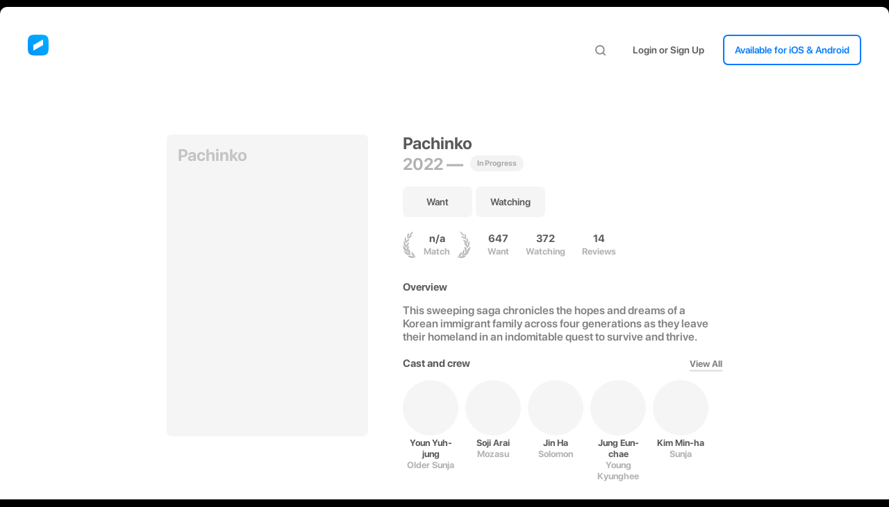

--- FILE ---
content_type: text/html
request_url: https://usemust.com/p/16209402
body_size: 1042
content:
<!DOCTYPE html>
<html>
    <head>
        <meta charset="utf-8">
        <meta name="viewport" content="width=device-width, initial-scale=1, user-scalable=no">

        <title>Must</title>
        <link rel="icon" type="image/png" href="/favicon.ico" />

        <meta property="og:site_name"    content="MUST" />
        <meta property="og:url"          content="http://usemust.com/" />
        <meta property="og:title"        content="Must" />
        <meta property="og:description"  content="Social network for movie fans" />
        <meta property="og:image"        content="https://mustapp.com/static/images/sharing_v2.png" />
        <meta property="og:image:type"   content="image/png" />
        <meta property="og:image:width"  content="1200" />
        <meta property="og:image:height" content="630" />

        <style>
            html, body {
                width: 100%;
                height: 100%;
                margin: 0;
                padding: 0;
                background-color: #121212;
            }
            .layout {
                display: flex;
                align-items: center;
                justify-content: center;
                width: 100%;
                height: 100%;
            }
            .layout svg {
                width: 60px;
                height: 80px;
                vertical-align: top;
            }
        </style>
        <script type="text/javascript">
            function getPlatform(){
                if(/iPad|iPhone|iPod/i.test(navigator.userAgent) && !window.MSStream) return 'ios';
                if(/(android)/i.test(navigator.userAgent)) return 'android';
                return 'any';
            }
            window.onload = function(){
                var platform = getPlatform();

                var redirections = {
                    "any": "https://mustapp.com" + window.location.pathname,
                    "ios": "https://appsto.re/ru/D__2_.i",
                    "android":"https://play.google.com/store/apps/details?id=me.mustapp.android"
                };

                var redirection = redirections[platform] || redirections['any'];

                var search = window.location.search;
                var hash =  window.location.hash

                if (search.length > 0 && redirection.indexOf('?') > -1) {
                    search = search.replace('?', '&');
                }

                setTimeout(function(){
                    window.location.href = redirection + search + hash;
                }, 100);

                return redirection + search + hash;
            }
        </script>
    </head>
    <body>
        <div class="layout">
            <svg width="14" height="16" viewBox="0 0 14 16" fill="none" xmlns="http://www.w3.org/2000/svg">
                <path fill-rule="evenodd" clip-rule="evenodd" d="M14 8L0 16V8L14 0V8Z" fill="#FFFFFF"/>
            </svg>
        </div>
    <script defer src="https://static.cloudflareinsights.com/beacon.min.js/vcd15cbe7772f49c399c6a5babf22c1241717689176015" integrity="sha512-ZpsOmlRQV6y907TI0dKBHq9Md29nnaEIPlkf84rnaERnq6zvWvPUqr2ft8M1aS28oN72PdrCzSjY4U6VaAw1EQ==" data-cf-beacon='{"version":"2024.11.0","token":"b1909f09790844cfbfc6051ed36eb5ab","r":1,"server_timing":{"name":{"cfCacheStatus":true,"cfEdge":true,"cfExtPri":true,"cfL4":true,"cfOrigin":true,"cfSpeedBrain":true},"location_startswith":null}}' crossorigin="anonymous"></script>
</body>
</html>


--- FILE ---
content_type: text/html
request_url: https://mustapp.com/p/16209402
body_size: 7814
content:
<!DOCTYPE html><html xmlns:og="http://ogp.me/ns#"><head><meta http-equiv="content-type" content="charset=UTF-8"><meta name="viewport" content="width=device-width, initial-scale=1, user-scalable=no"><meta property="og:url" content="https://mustapp.com/p/16209402"><meta property="og:type" content="website"><link rel="cannonical" href="https://mustapp.com/p/16209402"><meta property="fb:app_id" content="784287451708060"><meta property="og:site_name" content="MUST"><meta property="og:title" content="Pachinko"/><meta property="og:description" content="This sweeping saga chronicles the hopes and dreams of a Korean immigrant family across four generations as they leave their homeland..."/><meta property="og:image" content="https://mustapp.com/api/products/16209402/sharing_image"/><meta property="og:image:type" content="image/jpeg"/><meta property="og:image:width" content="1080"/><meta property="og:image:height" content="1080"/><title>Pachinko — Must</title><link rel="icon" type="image/x-icon" href="/favicon.ico"><link rel="stylesheet" type="text/css" href="/static/style.css"><script type="text/javascript" src="/static/global.js"></script><script type="text/javascript">window._config = {"version":"2.24.3-395","build_number":395,"env":"prod","url":{"external_api":"https://mustapp.com/api","tracking_api":"https://mustapp.com/tracking/api","media":"https://media.mustapp.me","assets":"","site":"https://mustapp.com"},"app":{"name":"mustapp","title":"Must","api_version":1873,"privacy":"https://journal.mustapp.com/BkLZERA-8","terms_and_conditions":"https://journal.mustapp.com/BJ-wS0A-U","presskit":"http://presskit.mustapp.com/","social":{"facebook":"784287451708060","facebook_page":"https://www.facebook.com/usemustapp","google":"920343579884-282cnq8tivop6reqc1gt8k6dpg0g7snr.apps.googleusercontent.com","apple":"com.mustapp","firebase":{"apiKey":"AIzaSyBTlSF6D_dW31cchCQUJ7jSR93Fgk2NkzQ","authDomain":"fir-must-app.firebaseapp.com","databaseURL":"https://fir-must-app.firebaseio.com","projectId":"firebase-must-app","storageBucket":"firebase-must-app.firebasestorage.app","messagingSenderId":1004954523508,"appId":"1:1004954523508:web:e6abc22d1e44fa03f97e21","measurementId":"G-JV5FKZH5N7"}},"analytics":{"vk":"QesozE6Tdx*oym/*fCwaDHuYEE52Lk*XFo3IgEhlkcEbKwLw5H77nKvbo3Ceniwz/655OPwAeYtQlDfMT*Koo1eDMJl7nxCBBsPFCM6Ie3z7vfG7gOvYWkug3oLZhic8HWT6XywYUgzo2v9*hwp2xeyOePVdYpTr8yQoC8I4ltI-","metrica":93097244,"google":"G-CEDL38GKMD"},"site_aliases":["http://mustapp.me","https://mustapp.me","http://mustapp.com","https://mustapp.com"],"langs":{"aliases":{"ru":["ru","be","uk","ky","ab","mo","et","lv"],"en":["en"]},"default":"en"},"linking":{"team":"2LT28EHB6Z","app":"ru.ayyo.must","app_id":1071382493}},"dev":{"compile_templates":true,"debug":true,"api_version":0},"data":{"ttl":{"product":3600000,"products":3600000,"full_product":3600000,"selection":60000,"selections":60000,"account":60000,"profile":60000,"settings":3600000,"user_products":60000,"user_shows":60000,"profile_products":60000,"profile_shows":60000}}};
window._start_page = {name: 'product', args: ["16209402"]};
window._start_lang = 'en';
</script></head><body><div class="content" id="content"><div class="layout m_with_view"><div class="layout__view"><div class="layout__content"><nav class="menu js_menu" data-partial="menu"><a class="menu__logo m_short" href="/"><div class="menu__logo_icon"></div><div class="menu__logo_content"><div class="menu__logo_name">Must</div></div></a><div class="menu__buttons"><div class="menu__buttons_wrap"><div class="button m_search js_toggle_search"></div></div><div class="menu__buttons_wrap"><div class="button js_login">Login or Sign Up</div></div><div class="menu__buttons_wrap m_mobile_hidden"><div class="button m_skeleton m_primary js_toggle_dropdown" data-toggle-dropdown="menu_apps"><span>Available for iOS & Android</span></div><div class="button__dropdown js_dropdown" data-dropdown="menu_apps"><a class="button__dropdown_item m_ios js_dropdown_item" href="https://appsto.re/ru/D__2_.i" target="_blank" data-item="ios">Download for iOS</a><a class="button__dropdown_item m_android m_beta js_dropdown_item" href="https://play.google.com/store/apps/details?id=me.mustapp.android" target="_blank" data-beta="Beta" data-item="android">Download for Android</a></div></div></div><form class="search js_search" data-partial="search"><div class="search__field"><div class="search__btn js_toggle_search"></div><div class="search__loading"></div><input class="search__input js_search_query" type="text" autocomplete="off" maxlength="120" value=""/></div><div class="search__results js_search_results"><div class="search__results_items" data-partial="searchResults" data-source="search_results"></div></div></form></nav></div><div class="layout__content m_main"><div class="productPage"><div class="productPage__info"><aside class="productPage__info_aside"><div class="poster m_big m_no_margin m_no_hover js_product"><img class="poster__spacer" src="/static/images/poster_spacer.svg"><div class="poster__title">Pachinko</div><div class="poster__art" style="background-image:url(&quot;https://media.mustapp.me/must/posters/w342/wUTXdmL6oNjhiStGveOaPeuFOYQ.jpg&quot;);"></div><div class="poster__trailer js_open_trailer" data-trailer="https://www.youtube.com/watch?v=O1r5XXJOYNA"></div><div class="poster__add js_toggle_buttons"></div><div class="poster__wrap" data-partial="productUser" data-source="products/16209402"><div class="poster__badges"></div><div class="poster__tools js_buttons"><div class="poster__buttons"><div class="poster__button js_want" data-id="16209402"><span class="poster__button_text">Want</span></div><div class="poster__button js_watching" data-id="16209402"><span class="poster__button_text">Watching</span></div></div></div></div></div><div class="productPage__info_actions m_mobile_hidden"><a class="productPage__button m_hidden m_link js_streamings" target="_blank"><span class="productPage__button_icon m_streamings"></span><span class="productPage__button_text">Streaming available</span></a></div></aside><article class="productPage__info_content"><header class="productPage__info_header"><h1 class="productPage__title">Pachinko</h1><div class="productPage__subtitle">2022&nbsp;&mdash;<div class="productPage__subtitle_badge">In Progress</div></div></header><div class="productPage__actions" data-partial="productUserActions" data-source="products/16209402"><div class="productPage__actions_item"><div class="button m_block m_flat js_want" data-id="16209402"><div class="button__text">Want</div></div></div><div class="productPage__actions_item"><div class="button m_block m_flat js_watching" data-id="16209402"><div class="button__text">Watching</div></div></div></div><div class="productPage__meta"><div class="productPage__meta_item m_laurels"><div class="productPage__meta_value">n/a</div><div class="productPage__meta_name">Match</div></div><div class="productPage__meta_item"><div class="productPage__meta_value">647</div><div class="productPage__meta_name">Want</div></div><div class="productPage__meta_item"><div class="productPage__meta_value">372</div><div class="productPage__meta_name">Watching</div></div><div class="productPage__meta_item"><div class="productPage__meta_value">14</div><div class="productPage__meta_name">Reviews</div></div></div><div class="productPage__info_actions m_mobile_visible"><a class="productPage__button m_hidden m_link js_streamings" target="_blank"><span class="productPage__button_icon m_streamings"></span><span class="productPage__button_text">Streaming available</span></a></div><div class="productPage__overview"><div class="productPage__heading"><div class="productPage__heading_name">Overview</div></div><div class="productPage__overview_text js_overview_full">This sweeping saga chronicles the hopes and dreams of a Korean immigrant family across four generations as they leave their homeland in an indomitable quest to survive and thrive.</div></div><div class="productPage__persons"><div class="productPage__heading"><div class="productPage__heading_name">Cast and crew</div><div class="productPage__heading_action m_mobile_hidden"><div class="productPage__link js_persons_all">View All</div></div></div><div class="productPage__persons_list"><div class="productPage__persons_list_wrap"><div class="productPage__person" data-id="1080935"><div class="productPage__person_picture" style="background-image:url(&quot;https://media.mustapp.me/must/persons/photo/w154/57/57401381-5402-450b-af34-e6b49d212f17.jpg&quot;);"></div><div class="productPage__person_name">Youn Yuh-jung</div><div class="productPage__person_role">Older Sunja</div></div><div class="productPage__person" data-id="143364"><div class="productPage__person_picture" style="background-image:url(&quot;https://media.mustapp.me/must/persons/photo/w154/a2/a282ff8d-0299-46ff-90ac-ad653bd83a46.jpg&quot;);"></div><div class="productPage__person_name">Soji Arai</div><div class="productPage__person_role">Mozasu</div></div><div class="productPage__person" data-id="15067210"><div class="productPage__person_picture" style="background-image:url(&quot;https://media.mustapp.me/must/persons/photo/w154/bb/bb765db3-2a81-442e-b800-12eeef518066.jpg&quot;);"></div><div class="productPage__person_name">Jin Ha</div><div class="productPage__person_role">Solomon</div></div><div class="productPage__person" data-id="1142181"><div class="productPage__person_picture" style="background-image:url(&quot;https://media.mustapp.me/must/persons/photo/w154/70/70c2914c-e3e3-43d2-b06c-4172694b3640.jpg&quot;);"></div><div class="productPage__person_name">Jung Eun-chae</div><div class="productPage__person_role">Young Kyunghee</div></div><div class="productPage__person" data-id="23805805"><div class="productPage__person_picture" style="background-image:url(&quot;https://media.mustapp.me/must/persons/photo/w154/95/95eeddd4-9881-4475-a4f9-6e39172cbe85.jpg&quot;);"></div><div class="productPage__person_name">Kim Min-ha</div><div class="productPage__person_role">Sunja</div></div><div class="productPage__persons_list_more"><div class="productPage__person" data-id="28424251"><div class="productPage__person_picture" style="background-image:url(&quot;https://media.mustapp.me/must/persons/photo/w154/fa/fa375f51-9615-4e1e-98cd-9f6124e1b042.jpg&quot;);"></div><div class="productPage__person_name">Jeong In-ji</div><div class="productPage__person_role">Yangjin</div></div><div class="productPage__person" data-id="17120229"><div class="productPage__person_picture" style="background-image:url(&quot;https://media.mustapp.me/must/persons/photo/w154/0b/0bb0ec20-f7d5-4170-9d75-b4676844b38b.jpg&quot;);"></div><div class="productPage__person_name">Kim Sung-kyu</div><div class="productPage__person_role">Mr. Kim Changho</div></div><div class="productPage__person" data-id="1245104"><div class="productPage__person_picture" style="background-image:url(&quot;https://media.mustapp.me/must/persons/photo/w154/41/419f8703-86a9-4f5e-895d-248f21b69f90.jpg&quot;);"></div><div class="productPage__person_name">Lee Min-ho</div><div class="productPage__person_role">Hansu</div></div><div class="productPage__person" data-id="10253794"><div class="productPage__person_picture" style="background-image:url(&quot;https://media.mustapp.me/must/persons/photo/w154/d1/d1b2df6e-2deb-4297-ad82-f9b9e1261fd0.jpg&quot;);"></div><div class="productPage__person_name">Steve Sanghyun Noh</div><div class="productPage__person_role">Isak</div></div><div class="productPage__person" data-id="3448709"><div class="productPage__person_picture" style="background-image:url(&quot;https://media.mustapp.me/must/persons/photo/w154/7b/7b7d1994-a780-474e-97c7-13abaa6225d5.jpg&quot;);"></div><div class="productPage__person_name">Kaho Minami</div><div class="productPage__person_role">Etsuko</div></div><div class="productPage__person" data-id="1434487"><div class="productPage__person_picture" style="background-image:url(&quot;https://media.mustapp.me/must/persons/photo/w154/33/338b7c92-e704-486e-b2e0-b791bbcf1a0a.jpg&quot;);"></div><div class="productPage__person_name">Anna Sawai</div><div class="productPage__person_role">Naomi</div></div><div class="productPage__person" data-id="22125"><div class="productPage__person_picture" style="background-image:url(&quot;https://media.mustapp.me/must/persons/photo/w154/09/0997ba40-bf5e-4c56-a7de-a55cd479a70e.jpg&quot;);"></div><div class="productPage__person_name">Jimmi Simpson</div><div class="productPage__person_role">Tom Andrews</div></div><div class="productPage__person" data-id="23740406"><div class="productPage__person_picture" style="background-image:url(&quot;https://media.mustapp.me/must/persons/photo/w154/44/44bae44b-3357-47a1-987e-c8123e47526b.jpg&quot;);"></div><div class="productPage__person_name">Han Jun-woo</div><div class="productPage__person_role">Yoseb</div></div></div></div></div></div></article></div><div class="productShow"><div class="productShow__seasons"><div class="productShow__seasons_prev js_seasons_prev"></div><div class="productShow__seasons_list js_seasons_list"><div class="productShow__seasons_wrap js_seasons_wrap"><div class="productShow__season js_season m_active" data-season="16209403"><div class="productShow__season_content" data-partial="productSeason" data-source="products/16209403">Season 1</div></div><div class="productShow__season js_season" data-season="31415978"><div class="productShow__season_content" data-partial="productSeason" data-source="products/31415978">Season 2</div></div></div></div><div class="productShow__seasons_next js_seasons_next"></div></div><div class="productShow__episodes" data-partial="productEpisodes" data-source="season"><div class="productShow__episodes_list"><div class="productShow__episodes_item js_episode_wrap"><div class="productShow__episode js_episode" data-action="watchedEpisode" data-partial="productEpisode" data-source="products/16209404" data-episode="16209404"><div class="productShow__episode_index"></div><div class="productShow__episode_content"><div class="productShow__episode_title">Chapter One</div><div class="productShow__episode_subtitle">March 24, 2022</div></div><div class="productShow__episode_tools"><div class="productShow__episode_checkbox"></div></div></div></div><div class="productShow__episodes_item js_episode_wrap"><div class="productShow__episode js_episode" data-action="watchedEpisode" data-partial="productEpisode" data-source="products/16626071" data-episode="16626071"><div class="productShow__episode_index"></div><div class="productShow__episode_content"><div class="productShow__episode_title">Chapter Two</div><div class="productShow__episode_subtitle">March 24, 2022</div></div><div class="productShow__episode_tools"><div class="productShow__episode_checkbox"></div></div></div></div><div class="productShow__episodes_item js_episode_wrap"><div class="productShow__episode js_episode" data-action="watchedEpisode" data-partial="productEpisode" data-source="products/16626072" data-episode="16626072"><div class="productShow__episode_index"></div><div class="productShow__episode_content"><div class="productShow__episode_title">Chapter Three</div><div class="productShow__episode_subtitle">March 24, 2022</div></div><div class="productShow__episode_tools"><div class="productShow__episode_checkbox"></div></div></div></div><div class="productShow__episodes_item js_episode_wrap"><div class="productShow__episode js_episode" data-action="watchedEpisode" data-partial="productEpisode" data-source="products/16626073" data-episode="16626073"><div class="productShow__episode_index"></div><div class="productShow__episode_content"><div class="productShow__episode_title">Chapter Four</div><div class="productShow__episode_subtitle">March 31, 2022</div></div><div class="productShow__episode_tools"><div class="productShow__episode_checkbox"></div></div></div></div><div class="productShow__episodes_item js_episode_wrap"><div class="productShow__episode js_episode" data-action="watchedEpisode" data-partial="productEpisode" data-source="products/16626074" data-episode="16626074"><div class="productShow__episode_index"></div><div class="productShow__episode_content"><div class="productShow__episode_title">Chapter Five</div><div class="productShow__episode_subtitle">April 7, 2022</div></div><div class="productShow__episode_tools"><div class="productShow__episode_checkbox"></div></div></div></div><div class="productShow__episodes_item js_episode_wrap m_hidden"><div class="productShow__episode js_episode" data-action="watchedEpisode" data-partial="productEpisode" data-source="products/16626075" data-episode="16626075"><div class="productShow__episode_index"></div><div class="productShow__episode_content"><div class="productShow__episode_title">Chapter Six</div><div class="productShow__episode_subtitle">April 14, 2022</div></div><div class="productShow__episode_tools"><div class="productShow__episode_checkbox"></div></div></div></div><div class="productShow__episodes_item js_episode_wrap m_hidden"><div class="productShow__episode js_episode" data-action="watchedEpisode" data-partial="productEpisode" data-source="products/16626076" data-episode="16626076"><div class="productShow__episode_index"></div><div class="productShow__episode_content"><div class="productShow__episode_title">Chapter Seven</div><div class="productShow__episode_subtitle">April 21, 2022</div></div><div class="productShow__episode_tools"><div class="productShow__episode_checkbox"></div></div></div></div><div class="productShow__episodes_item js_episode_wrap m_hidden"><div class="productShow__episode js_episode" data-action="watchedEpisode" data-partial="productEpisode" data-source="products/16626077" data-episode="16626077"><div class="productShow__episode_index"></div><div class="productShow__episode_content"><div class="productShow__episode_title">Chapter Eight</div><div class="productShow__episode_subtitle">April 28, 2022</div></div><div class="productShow__episode_tools"><div class="productShow__episode_checkbox"></div></div></div></div></div><div class="productShow__episodes_tools"><div class="button m_flat js_episodes_uncut">Show more</div><div class="productShow__episodes_tools_right"><div data-partial="productSeasonActions" data-source="products/16209403"></div></div></div></div></div><div class="productWatches m_dummy" data-partial="productWatches" data-source="watches"><div class="preloader m_big"></div></div></div></div></div><div class="layout__getButton m_hidden js_getApp"><a class="layout__getButton_wrap" href="https://usemust.com/p/16209402"><span class="layout__getButton_text">Use the App</span><div class="layout__getButton_close js_getApp_close"></div></a></div></div><script type="text/javascript">window._start_data = {
   full_product: {"movie":null,"show":{"status":"ReturningSeries","finish_date":null,"seasons":[{"season_id":16209403,"number":1,"episodes":[16209404,16626071,16626072,16626073,16626074,16626075,16626076,16626077]},{"season_id":31415978,"number":2,"episodes":[31415979,31415980,31415981,31415982,31415983,31415984,31415985,31415986]}],"soundtrack_url":null,"overview":"This sweeping saga chronicles the hopes and dreams of a Korean immigrant family across four generations as they leave their homeland in an indomitable quest to survive and thrive.","want_count":647,"watch_count":372,"reviews_count":14,"crew":[],"cast":[{"person":{"id":1080935,"image_uri":"/57/57401381-5402-450b-af34-e6b49d212f17.jpg","name":"Youn Yuh-jung","gender":null,"related_movies_count":0,"related_shows_count":0,"overview":null},"roles":["Older Sunja"]},{"person":{"id":143364,"image_uri":"/a2/a282ff8d-0299-46ff-90ac-ad653bd83a46.jpg","name":"Soji Arai","gender":null,"related_movies_count":0,"related_shows_count":0,"overview":null},"roles":["Mozasu"]},{"person":{"id":15067210,"image_uri":"/bb/bb765db3-2a81-442e-b800-12eeef518066.jpg","name":"Jin Ha","gender":null,"related_movies_count":0,"related_shows_count":0,"overview":null},"roles":["Solomon"]},{"person":{"id":1142181,"image_uri":"/70/70c2914c-e3e3-43d2-b06c-4172694b3640.jpg","name":"Jung Eun-chae","gender":null,"related_movies_count":0,"related_shows_count":0,"overview":null},"roles":["Young Kyunghee"]},{"person":{"id":23805805,"image_uri":"/95/95eeddd4-9881-4475-a4f9-6e39172cbe85.jpg","name":"Kim Min-ha","gender":null,"related_movies_count":0,"related_shows_count":0,"overview":null},"roles":["Sunja"]},{"person":{"id":28424251,"image_uri":"/fa/fa375f51-9615-4e1e-98cd-9f6124e1b042.jpg","name":"Jeong In-ji","gender":null,"related_movies_count":0,"related_shows_count":0,"overview":null},"roles":["Yangjin"]},{"person":{"id":17120229,"image_uri":"/0b/0bb0ec20-f7d5-4170-9d75-b4676844b38b.jpg","name":"Kim Sung-kyu","gender":null,"related_movies_count":0,"related_shows_count":0,"overview":null},"roles":["Mr. Kim Changho"]},{"person":{"id":1245104,"image_uri":"/41/419f8703-86a9-4f5e-895d-248f21b69f90.jpg","name":"Lee Min-ho","gender":null,"related_movies_count":0,"related_shows_count":0,"overview":null},"roles":["Hansu"]},{"person":{"id":10253794,"image_uri":"/d1/d1b2df6e-2deb-4297-ad82-f9b9e1261fd0.jpg","name":"Steve Sanghyun Noh","gender":null,"related_movies_count":0,"related_shows_count":0,"overview":null},"roles":["Isak"]},{"person":{"id":3448709,"image_uri":"/7b/7b7d1994-a780-474e-97c7-13abaa6225d5.jpg","name":"Kaho Minami","gender":null,"related_movies_count":0,"related_shows_count":0,"overview":null},"roles":["Etsuko"]},{"person":{"id":1434487,"image_uri":"/33/338b7c92-e704-486e-b2e0-b791bbcf1a0a.jpg","name":"Anna Sawai","gender":null,"related_movies_count":0,"related_shows_count":0,"overview":null},"roles":["Naomi"]},{"person":{"id":22125,"image_uri":"/09/0997ba40-bf5e-4c56-a7de-a55cd479a70e.jpg","name":"Jimmi Simpson","gender":null,"related_movies_count":0,"related_shows_count":0,"overview":null},"roles":["Tom Andrews"]},{"person":{"id":23740406,"image_uri":"/44/44bae44b-3357-47a1-987e-c8123e47526b.jpg","name":"Han Jun-woo","gender":null,"related_movies_count":0,"related_shows_count":0,"overview":null},"roles":["Yoseb"]}]},"season":null,"episode":null,"youtube":null,"genres":[392],"rate":{"imdb":8.4,"mustapp":null,"rotten_tomatoes":null},"id":16209402,"type":"show","title":"Pachinko","release_date":"2022-03-24","poster_file_path":"/wUTXdmL6oNjhiStGveOaPeuFOYQ.jpg","trailer_url":"https://www.youtube.com/watch?v=O1r5XXJOYNA","items_count":16,"items_released_count":16,"subtitle":null,"runtime":0},
   products: [{"id":16209402,"type":"show","title":"Pachinko","release_date":"2022-03-24","poster_file_path":"/wUTXdmL6oNjhiStGveOaPeuFOYQ.jpg","trailer_url":"https://www.youtube.com/watch?v=O1r5XXJOYNA","items_count":16,"items_released_count":16,"subtitle":null,"runtime":0},{"id":16209403,"type":"season","title":"Season 1","release_date":"2022-03-24","poster_file_path":"/wUTXdmL6oNjhiStGveOaPeuFOYQ.jpg","trailer_url":null,"items_count":8,"items_released_count":8,"subtitle":null,"runtime":0},{"id":31415978,"type":"season","title":"Season 2","release_date":"2024-08-22","poster_file_path":"/fzHuFSo8BO5gK3UjCuXImVpDljv.jpg","trailer_url":"https://www.youtube.com/watch?v=sYNKNhuEHgM","items_count":8,"items_released_count":8,"subtitle":null,"runtime":0},{"id":16209404,"type":"episode","title":"Chapter One","release_date":"2022-03-24","poster_file_path":null,"trailer_url":null,"items_count":0,"items_released_count":0,"subtitle":null,"runtime":null},{"id":16626071,"type":"episode","title":"Chapter Two","release_date":"2022-03-24","poster_file_path":null,"trailer_url":null,"items_count":0,"items_released_count":0,"subtitle":null,"runtime":null},{"id":16626072,"type":"episode","title":"Chapter Three","release_date":"2022-03-24","poster_file_path":null,"trailer_url":null,"items_count":0,"items_released_count":0,"subtitle":null,"runtime":null},{"id":16626073,"type":"episode","title":"Chapter Four","release_date":"2022-03-31","poster_file_path":null,"trailer_url":null,"items_count":0,"items_released_count":0,"subtitle":null,"runtime":null},{"id":16626074,"type":"episode","title":"Chapter Five","release_date":"2022-04-07","poster_file_path":null,"trailer_url":null,"items_count":0,"items_released_count":0,"subtitle":null,"runtime":null},{"id":16626075,"type":"episode","title":"Chapter Six","release_date":"2022-04-14","poster_file_path":null,"trailer_url":null,"items_count":0,"items_released_count":0,"subtitle":null,"runtime":null},{"id":16626076,"type":"episode","title":"Chapter Seven","release_date":"2022-04-21","poster_file_path":null,"trailer_url":null,"items_count":0,"items_released_count":0,"subtitle":null,"runtime":null},{"id":16626077,"type":"episode","title":"Chapter Eight","release_date":"2022-04-28","poster_file_path":null,"trailer_url":null,"items_count":0,"items_released_count":0,"subtitle":null,"runtime":null}],
   user_products: [],
   user_shows: [],
   settings: {"chat":{"dm_disabled":false},"oscars":{"link":"https://oscars.mustapp.com","show_before":"2019-02-24T15:00:00Z"},"youtube":{"disabled":false,"enable_native_player":true},"languages":[{"code":"en","name":"English"},{"code":"ru","name":"Русский"},{"code":"de","name":"Deutsch"},{"code":"fr","name":"Français"},{"code":"it","name":"Italiano"},{"code":"es","name":"Español"},{"code":"es-mx","name":"Español (mexicano)"},{"code":"zh-hans","name":"简体中文"},{"code":"zh-hant","name":"繁體中文"},{"code":"ja","name":"日本語"}],"track_events":{"enabled":false,"batch_size":100,"events_size":10000,"send_period":60000},"support_email":"reports@mustapp.me","affiliate_token":{"token":"1001lnHV"},"store_countries":[{"code":"al","name":"Albania"},{"code":"dz","name":"Algeria"},{"code":"ao","name":"Angola"},{"code":"ai","name":"Anguilla"},{"code":"ag","name":"Antigua and Barbuda"},{"code":"ar","name":"Argentina"},{"code":"am","name":"Armenia"},{"code":"au","name":"Australia"},{"code":"at","name":"Austria"},{"code":"az","name":"Azerbaijan"},{"code":"bs","name":"Bahamas"},{"code":"bh","name":"Bahrain"},{"code":"bb","name":"Barbados"},{"code":"by","name":"Belarus"},{"code":"be","name":"Belgium"},{"code":"bz","name":"Belize"},{"code":"bj","name":"Benin"},{"code":"bm","name":"Bermuda"},{"code":"bt","name":"Bhutan"},{"code":"bo","name":"Bolivia"},{"code":"bw","name":"Botswana"},{"code":"br","name":"Brazil"},{"code":"bn","name":"Brunei Darussalam"},{"code":"bg","name":"Bulgaria"},{"code":"bf","name":"Burkina Faso"},{"code":"kh","name":"Cambodia"},{"code":"ca","name":"Canada"},{"code":"cv","name":"Cape Verde"},{"code":"ky","name":"Cayman Islands"},{"code":"td","name":"Chad"},{"code":"cl","name":"Chile"},{"code":"cn","name":"China"},{"code":"co","name":"Colombia"},{"code":"cg","name":"Congo, Republic of"},{"code":"cr","name":"Costa Rica"},{"code":"hr","name":"Croatia"},{"code":"cy","name":"Cyprus"},{"code":"cz","name":"Czech Republic"},{"code":"dk","name":"Denmark"},{"code":"dm","name":"Dominica"},{"code":"do","name":"Dominican Republic"},{"code":"ec","name":"Ecuador"},{"code":"eg","name":"Egypt"},{"code":"sv","name":"El Salvador"},{"code":"ee","name":"Estonia"},{"code":"fj","name":"Fiji"},{"code":"fi","name":"Finland"},{"code":"fr","name":"France"},{"code":"gm","name":"Gambia"},{"code":"de","name":"Germany"},{"code":"gh","name":"Ghana"},{"code":"gr","name":"Greece"},{"code":"gd","name":"Grenada"},{"code":"gt","name":"Guatemala"},{"code":"gw","name":"Guinea-Bissau"},{"code":"gy","name":"Guyana"},{"code":"hn","name":"Honduras"},{"code":"hk","name":"Hong Kong"},{"code":"hu","name":"Hungary"},{"code":"is","name":"Iceland"},{"code":"in","name":"India"},{"code":"id","name":"Indonesia"},{"code":"ie","name":"Ireland"},{"code":"il","name":"Israel"},{"code":"it","name":"Italy"},{"code":"jm","name":"Jamaica"},{"code":"jp","name":"Japan"},{"code":"jo","name":"Jordan"},{"code":"kz","name":"Kazakstan"},{"code":"ke","name":"Kenya"},{"code":"kr","name":"Korea, Republic Of"},{"code":"kw","name":"Kuwait"},{"code":"kg","name":"Kyrgyzstan"},{"code":"la","name":"Lao People's Democratic Republic"},{"code":"lv","name":"Latvia"},{"code":"lb","name":"Lebanon"},{"code":"lr","name":"Liberia"},{"code":"lt","name":"Lithuania"},{"code":"lu","name":"Luxembourg"},{"code":"mo","name":"Macau"},{"code":"mk","name":"Macedonia, The Former Yugoslav Republic Of"},{"code":"mg","name":"Madagascar"},{"code":"mw","name":"Malawi"},{"code":"my","name":"Malaysia"},{"code":"ml","name":"Mali"},{"code":"mt","name":"Malta"},{"code":"mr","name":"Mauritania"},{"code":"mu","name":"Mauritius"},{"code":"mx","name":"Mexico"},{"code":"fm","name":"Micronesia, Federated States of"},{"code":"md","name":"Moldova, Republic Of"},{"code":"mn","name":"Mongolia"},{"code":"ms","name":"Montserrat"},{"code":"mz","name":"Mozambique"},{"code":"na","name":"Namibia"},{"code":"np","name":"Nepal"},{"code":"nl","name":"Netherlands"},{"code":"nz","name":"New Zealand"},{"code":"ni","name":"Nicaragua"},{"code":"ne","name":"Niger"},{"code":"ng","name":"Nigeria"},{"code":"no","name":"Norway"},{"code":"om","name":"Oman"},{"code":"pk","name":"Pakistan"},{"code":"pw","name":"Palau"},{"code":"pa","name":"Panama"},{"code":"pg","name":"Papua New Guinea"},{"code":"py","name":"Paraguay"},{"code":"pe","name":"Peru"},{"code":"ph","name":"Philippines"},{"code":"pl","name":"Poland"},{"code":"pt","name":"Portugal"},{"code":"qa","name":"Qatar"},{"code":"ro","name":"Romania"},{"code":"ru","name":"Russian Federation"},{"code":"lc","name":"Saint Lucia"},{"code":"st","name":"São Tomé and Príncipe"},{"code":"sa","name":"Saudi Arabia"},{"code":"sn","name":"Senegal"},{"code":"sc","name":"Seychelles"},{"code":"sl","name":"Sierra Leone"},{"code":"sg","name":"Singapore"},{"code":"sk","name":"Slovakia"},{"code":"si","name":"Slovenia"},{"code":"sb","name":"Solomon Islands"},{"code":"za","name":"South Africa"},{"code":"es","name":"Spain"},{"code":"lk","name":"Sri Lanka"},{"code":"kn","name":"St. Kitts and Nevis"},{"code":"vc","name":"St. Vincent and The Grenadines"},{"code":"sr","name":"Suriname"},{"code":"sz","name":"Swaziland"},{"code":"se","name":"Sweden"},{"code":"ch","name":"Switzerland"},{"code":"tw","name":"Taiwan"},{"code":"tj","name":"Tajikistan"},{"code":"tz","name":"Tanzania, United Republic Of"},{"code":"th","name":"Thailand"},{"code":"tt","name":"Trinidad and Tobago"},{"code":"tn","name":"Tunisia"},{"code":"tr","name":"Turkey"},{"code":"tm","name":"Turkmenistan"},{"code":"tc","name":"Turks and Caicos"},{"code":"ug","name":"Uganda"},{"code":"gb","name":"UK"},{"code":"ua","name":"Ukraine"},{"code":"ae","name":"United Arab Emirates"},{"code":"uy","name":"Uruguay"},{"code":"us","name":"United States of America"},{"code":"uz","name":"Uzbekistan"},{"code":"ve","name":"Venezuela"},{"code":"vn","name":"Vietnam"},{"code":"vg","name":"Virgin Islands, British"},{"code":"ye","name":"Yemen"},{"code":"zw","name":"Zimbabwe"}],"cinemas_providers":["yandex_afisha"],"release_countries":[{"code":"al","name":"Albania"},{"code":"dz","name":"Algeria"},{"code":"ao","name":"Angola"},{"code":"ai","name":"Anguilla"},{"code":"ag","name":"Antigua and Barbuda"},{"code":"ar","name":"Argentina"},{"code":"am","name":"Armenia"},{"code":"au","name":"Australia"},{"code":"at","name":"Austria"},{"code":"az","name":"Azerbaijan"},{"code":"bs","name":"Bahamas"},{"code":"bh","name":"Bahrain"},{"code":"bb","name":"Barbados"},{"code":"by","name":"Belarus"},{"code":"be","name":"Belgium"},{"code":"bz","name":"Belize"},{"code":"bj","name":"Benin"},{"code":"bm","name":"Bermuda"},{"code":"bt","name":"Bhutan"},{"code":"bo","name":"Bolivia"},{"code":"bw","name":"Botswana"},{"code":"br","name":"Brazil"},{"code":"bn","name":"Brunei Darussalam"},{"code":"bg","name":"Bulgaria"},{"code":"bf","name":"Burkina Faso"},{"code":"kh","name":"Cambodia"},{"code":"ca","name":"Canada"},{"code":"cv","name":"Cape Verde"},{"code":"ky","name":"Cayman Islands"},{"code":"td","name":"Chad"},{"code":"cl","name":"Chile"},{"code":"cn","name":"China"},{"code":"co","name":"Colombia"},{"code":"cg","name":"Congo, Republic of"},{"code":"cr","name":"Costa Rica"},{"code":"hr","name":"Croatia"},{"code":"cy","name":"Cyprus"},{"code":"cz","name":"Czech Republic"},{"code":"dk","name":"Denmark"},{"code":"dm","name":"Dominica"},{"code":"do","name":"Dominican Republic"},{"code":"ec","name":"Ecuador"},{"code":"eg","name":"Egypt"},{"code":"sv","name":"El Salvador"},{"code":"ee","name":"Estonia"},{"code":"fj","name":"Fiji"},{"code":"fi","name":"Finland"},{"code":"fr","name":"France"},{"code":"gm","name":"Gambia"},{"code":"de","name":"Germany"},{"code":"gh","name":"Ghana"},{"code":"gr","name":"Greece"},{"code":"gd","name":"Grenada"},{"code":"gt","name":"Guatemala"},{"code":"gw","name":"Guinea-Bissau"},{"code":"gy","name":"Guyana"},{"code":"hn","name":"Honduras"},{"code":"hk","name":"Hong Kong"},{"code":"hu","name":"Hungary"},{"code":"is","name":"Iceland"},{"code":"in","name":"India"},{"code":"id","name":"Indonesia"},{"code":"ie","name":"Ireland"},{"code":"il","name":"Israel"},{"code":"it","name":"Italy"},{"code":"jm","name":"Jamaica"},{"code":"jp","name":"Japan"},{"code":"jo","name":"Jordan"},{"code":"kz","name":"Kazakstan"},{"code":"ke","name":"Kenya"},{"code":"kr","name":"Korea, Republic Of"},{"code":"kw","name":"Kuwait"},{"code":"kg","name":"Kyrgyzstan"},{"code":"la","name":"Lao People's Democratic Republic"},{"code":"lv","name":"Latvia"},{"code":"lb","name":"Lebanon"},{"code":"lr","name":"Liberia"},{"code":"lt","name":"Lithuania"},{"code":"lu","name":"Luxembourg"},{"code":"mo","name":"Macau"},{"code":"mk","name":"Macedonia, The Former Yugoslav Republic Of"},{"code":"mg","name":"Madagascar"},{"code":"mw","name":"Malawi"},{"code":"my","name":"Malaysia"},{"code":"ml","name":"Mali"},{"code":"mt","name":"Malta"},{"code":"mr","name":"Mauritania"},{"code":"mu","name":"Mauritius"},{"code":"mx","name":"Mexico"},{"code":"fm","name":"Micronesia, Federated States of"},{"code":"md","name":"Moldova, Republic Of"},{"code":"mn","name":"Mongolia"},{"code":"ms","name":"Montserrat"},{"code":"mz","name":"Mozambique"},{"code":"na","name":"Namibia"},{"code":"np","name":"Nepal"},{"code":"nl","name":"Netherlands"},{"code":"nz","name":"New Zealand"},{"code":"ni","name":"Nicaragua"},{"code":"ne","name":"Niger"},{"code":"ng","name":"Nigeria"},{"code":"no","name":"Norway"},{"code":"om","name":"Oman"},{"code":"pk","name":"Pakistan"},{"code":"pw","name":"Palau"},{"code":"pa","name":"Panama"},{"code":"pg","name":"Papua New Guinea"},{"code":"py","name":"Paraguay"},{"code":"pe","name":"Peru"},{"code":"ph","name":"Philippines"},{"code":"pl","name":"Poland"},{"code":"pt","name":"Portugal"},{"code":"qa","name":"Qatar"},{"code":"ro","name":"Romania"},{"code":"ru","name":"Russian Federation"},{"code":"lc","name":"Saint Lucia"},{"code":"st","name":"São Tomé and Príncipe"},{"code":"sa","name":"Saudi Arabia"},{"code":"sn","name":"Senegal"},{"code":"sc","name":"Seychelles"},{"code":"sl","name":"Sierra Leone"},{"code":"sg","name":"Singapore"},{"code":"sk","name":"Slovakia"},{"code":"si","name":"Slovenia"},{"code":"sb","name":"Solomon Islands"},{"code":"za","name":"South Africa"},{"code":"es","name":"Spain"},{"code":"lk","name":"Sri Lanka"},{"code":"kn","name":"St. Kitts and Nevis"},{"code":"vc","name":"St. Vincent and The Grenadines"},{"code":"sr","name":"Suriname"},{"code":"sz","name":"Swaziland"},{"code":"se","name":"Sweden"},{"code":"ch","name":"Switzerland"},{"code":"tw","name":"Taiwan"},{"code":"tj","name":"Tajikistan"},{"code":"tz","name":"Tanzania, United Republic Of"},{"code":"th","name":"Thailand"},{"code":"tt","name":"Trinidad and Tobago"},{"code":"tn","name":"Tunisia"},{"code":"tr","name":"Turkey"},{"code":"tm","name":"Turkmenistan"},{"code":"tc","name":"Turks and Caicos"},{"code":"ug","name":"Uganda"},{"code":"gb","name":"UK"},{"code":"ua","name":"Ukraine"},{"code":"ae","name":"United Arab Emirates"},{"code":"uy","name":"Uruguay"},{"code":"us","name":"United States of America"},{"code":"uz","name":"Uzbekistan"},{"code":"ve","name":"Venezuela"},{"code":"vn","name":"Vietnam"},{"code":"vg","name":"Virgin Islands, British"},{"code":"ye","name":"Yemen"},{"code":"zw","name":"Zimbabwe"}],"available_services":{"digits":false,"facebook":true,"accountkit":true},"person_posters_uri":{"w92":"https://media.mustapp.me/must/persons/photo/w92","w154":"https://media.mustapp.me/must/persons/photo/w154","w185":"https://media.mustapp.me/must/persons/photo/w185","w342":"https://media.mustapp.me/must/persons/photo/w342","w500":"https://media.mustapp.me/must/persons/photo/w500","w640":"https://media.mustapp.me/must/persons/photo/w640","w750":"https://media.mustapp.me/must/persons/photo/w750","w780":"https://media.mustapp.me/must/persons/photo/w780","w1242":"https://media.mustapp.me/must/persons/photo/w1242","original":"https://media.mustapp.me/must/persons/photo/original"},"got_live_discussion":{"show_id":284103,"user_id":172941,"season_id":8819671,"available_to":"2019-04-19T00:00:00Z","available_from":"2019-04-13T20:00:01Z"},"streaming_icons_uri":{"original":"https://media.mustapp.me/must/streaming_platforms"},"streaming_providers":["amazon","itunes"],"youtube_posters_uri":{"w300":"https://media.mustapp.me/must/youtube/posters/w300","w480":"https://media.mustapp.me/must/youtube/posters/w480","w1005":"https://media.mustapp.me/must/youtube/posters/w1005","original":"https://media.mustapp.me/must/youtube/posters/original"},"profile_pictures_uri":{"w64":"https://media.mustapp.me/must/account/photo/w64","w128":"https://media.mustapp.me/must/account/photo/w128","w256":"https://media.mustapp.me/must/account/photo/w256","original":"https://media.mustapp.me/must/account/photo"},"import_faq_teletype_id":{"en":"@must/SJLyy5K4E","ru":"@must/SJxG75tNN"},"publisher_pictures_uri":{"original":"https://media.mustapp.me/must/publisher/photo"},"more_tv_live_discussion":{"show_id":11799319,"user_id":260675,"season_id":11799320,"available_to":"2019-12-20T00:00:00Z","available_from":"2019-11-13T20:00:01Z"},"sharing_images_base_uri":{"original":"https://media.mustapp.me/must/sharing"},"social_sharing_base_uri":{"original":"https://mustapp.com"},"trailer_sample_base_uri":{"original":"https://media.mustapp.me/must/trailers/samples/original"},"movie_person_posters_uri":{"w92":"https://image.tmdb.org/t/p/w92","w154":"https://image.tmdb.org/t/p/w154","w185":"https://image.tmdb.org/t/p/w185","w342":"https://image.tmdb.org/t/p/w342","w500":"https://image.tmdb.org/t/p/w500","w780":"https://image.tmdb.org/t/p/w780","original":"https://image.tmdb.org/t/p/original"},"show_oscars_banner_until":"2018-03-04T15:00:00Z","disable_suggested_filters":false,"selection_images_base_uri":{"original":"https://media.mustapp.me/must/selections"},"feed_message_images_base_uri":{"original":"https://media.mustapp.me/must/feed_messages"},"trailer_sample_backdrop_base_uri":{"original":"https://media.mustapp.me/must/trailers/backdrops/original"},"default_language":"en","movie_posters_uri":{"w92":"https://media.mustapp.me/must/posters/w92","w154":"https://media.mustapp.me/must/posters/w154","w185":"https://media.mustapp.me/must/posters/w185","w342":"https://media.mustapp.me/must/posters/w342","w500":"https://media.mustapp.me/must/posters/w500","w780":"https://media.mustapp.me/must/posters/w780","original":"https://media.mustapp.me/must/posters/original"},"api_versions":{"deprecated":1702,"unsupported":1702,"current":1837}}}</script></div><script type="text/javascript">(function(m,e,t,r,i,k,a){m[i]=m[i]||function(){(m[i].a=m[i].a||[]).push(arguments)};
m[i].l=1*new Date();
for (var j = 0; j < document.scripts.length; j++) {if (document.scripts[j].src === r) { return; }}
k=e.createElement(t),a=e.getElementsByTagName(t)[0],k.async=1,k.src=r,a.parentNode.insertBefore(k,a)})
(window, document, "script", "https://mc.yandex.ru/metrika/tag.js", "ym");

ym(93097244, "init", {
        clickmap:true,
        trackLinks:true,
        accurateTrackBounce:true,
        webvisor:true
});
</script><noscript><div><img src="https://mc.yandex.ru/watch/93097244" style="position:absolute; left:-9999px; height: 0;" alt=""></div></noscript><img src="https://vk.com/rtrg?r=QesozE6Tdx*oym/*fCwaDHuYEE52Lk*XFo3IgEhlkcEbKwLw5H77nKvbo3Ceniwz/655OPwAeYtQlDfMT*Koo1eDMJl7nxCBBsPFCM6Ie3z7vfG7gOvYWkug3oLZhic8HWT6XywYUgzo2v9*hwp2xeyOePVdYpTr8yQoC8I4ltI-" style="position:absolute; left:-9999px; height: 0;" alt=""><script async src="https://www.googletagmanager.com/gtag/js?id=G-CEDL38GKMD"></script><script>window.dataLayer = window.dataLayer || [];
function gtag(){dataLayer.push(arguments);}
gtag('js', new Date());
gtag('config', 'G-CEDL38GKMD');
</script><div class="fb-root"></div><script defer src="https://static.cloudflareinsights.com/beacon.min.js/vcd15cbe7772f49c399c6a5babf22c1241717689176015" integrity="sha512-ZpsOmlRQV6y907TI0dKBHq9Md29nnaEIPlkf84rnaERnq6zvWvPUqr2ft8M1aS28oN72PdrCzSjY4U6VaAw1EQ==" data-cf-beacon='{"version":"2024.11.0","token":"4716659950f34064ba89281fdfc2da40","r":1,"server_timing":{"name":{"cfCacheStatus":true,"cfEdge":true,"cfExtPri":true,"cfL4":true,"cfOrigin":true,"cfSpeedBrain":true},"location_startswith":null}}' crossorigin="anonymous"></script>
</body></html>

--- FILE ---
content_type: text/css
request_url: https://mustapp.com/static/style.css
body_size: 20295
content:
@keyframes preloader {
  000% {
    transform: rotate(0);
  }
  100% {
    transform: rotate(360deg);
  }
}
html,
body {
  width: 100%;
  height: 100%;
  min-width: 320px;
  margin: 0;
  padding: 0;
  font-size: 10px;
  background-color: black;
  box-sizing: border-box;
  -webkit-font-smoothing: antialiased;
  -moz-osx-font-smoothing: grayscale;
  -o-font-smoothing: antialiased;
  font-smoothing: antialiased;
}
html.m_fixed,
body.m_fixed {
  overflow: hidden;
  position: fixed;
  -webkit-overflow-scrolling: touch;
}
body {
  overflow-y: scroll;
  -webkit-tap-highlight-color: rgba(255, 255, 255, 0);
}
.content {
  display: block;
  width: 100%;
  height: 100%;
  margin: 0;
  padding: 0;
}
@font-face {
  font-family: 'SFPRO_d';
  src: url('fonts/sfpro_display-heavy.woff');
  font-weight: 800;
  font-style: normal;
}
@font-face {
  font-family: 'SFPRO_d';
  src: url('fonts/sfpro_display-bold.woff');
  font-weight: 700;
  font-style: normal;
}
@font-face {
  font-family: 'SFPRO_d';
  src: url('fonts/sfpro_display-semi.woff');
  font-weight: 600;
  font-style: normal;
}
@font-face {
  font-family: 'SFPRO_d';
  src: url('fonts/sfpro_display-medium.woff');
  font-weight: 500;
  font-style: normal;
}
@font-face {
  font-family: 'SFPRO_d';
  src: url('fonts/sfpro_display-regular.woff');
  font-weight: 400;
  font-style: normal;
}
@font-face {
  font-family: 'ProximaNovaExCnLight';
  src: url('fonts/proxima_nova-excn-light.woff');
  font-weight: normal;
  font-style: normal;
}
@font-face {
  font-family: 'ReformaGroteskMedium';
  src: url('fonts/reforma_grotesk-medium.woff');
  font-weight: normal;
  font-style: normal;
}
@font-face {
  font-family: 'PlayFairDisplay';
  src: url('fonts/playfair-italic.woff');
  font-weight: normal;
  font-style: italic;
}
@font-face {
  font-family: 'PlayFairDisplay';
  src: url('fonts/playfair.woff');
  font-weight: normal;
  font-style: normal;
}
@font-face {
  font-family: 'PlayFairDisplayBoldItalic';
  src: url('fonts/playfair-bolditalic.woff');
  font-weight: normal;
  font-style: italic;
}
.layout {
  display: flex;
  flex-direction: column;
  align-items: flex-start;
  justify-content: flex-start;
  width: 100%;
  min-height: 100%;
  box-sizing: border-box;
  background: white;
}
.layout.m_with_view {
  background: transparent;
}
.layout__view {
  display: flex;
  flex-direction: column;
  align-items: flex-start;
  justify-content: flex-start;
  flex: 1 1 auto;
  width: 100%;
  margin: 10px 0;
  border-radius: 10px;
  background: white;
}
.layout__content {
  display: flex;
  flex-direction: column;
  width: 100%;
  vertical-align: top;
  flex-shrink: 0;
}
.layout__content.m_main {
  flex: 1 1 auto;
  flex-shrink: 1;
}
.layout__content.m_scroll {
  overflow: auto;
}
.layout__content.m_central {
  align-items: center;
  justify-content: center;
  text-align: center;
  vertical-align: middle;
}
.layout__message {
  display: inline-block;
  max-width: 450px;
  min-width: 320px;
  padding: 20px;
  box-sizing: border-box;
  text-align: center;
}
.layout__image {
  display: inline-block;
  width: 100%;
  max-width: 150px;
  margin-bottom: 45px;
}
.layout__text {
  display: block;
  margin: 0 0 7px 0;
  padding: 0;
  font-family: 'SF Pro Display', 'SFPRO_d', sans-serif;
  font-weight: 400;
  font-size: 1.8rem;
  color: black;
  text-align: center;
}
.layout__text a {
  color: #007AFF;
  text-decoration: none;
  transition: color 0.4s;
}
.layout__text a:hover {
  color: black;
}
.layout__link {
  display: inline-block;
  margin-top: 24px;
  font-family: 'SF Pro Display', 'SFPRO_d', sans-serif;
  font-weight: 400;
  font-size: 1.6rem;
  color: #007AFF;
  text-decoration: none;
  transition: color 0.4s;
}
.layout__link:hover {
  color: black;
}
.layout__getButton {
  position: fixed;
  display: flex;
  flex-direction: column;
  align-items: center;
  justify-content: center;
  bottom: 16px;
  left: 0;
  right: 0;
  transition: all 0.4s;
  opacity: 1;
}
.layout__getButton_wrap {
  display: flex;
  flex-direction: row;
  align-items: center;
  justify-content: center;
  height: 54px;
  max-width: 250px;
  margin: 0 auto;
  padding: 12px;
  box-sizing: border-box;
  border-radius: 54px;
  background-color: #007AFF;
  text-decoration: none;
  cursor: pointer;
  transition: all 0.4s;
}
.layout__getButton_wrap::before {
  content: "";
  display: block;
  flex: 0 0 auto;
  width: 14px;
  height: 16px;
  margin: 0 15px 0 8px;
  background: url('images/logo_simple.svg') no-repeat;
  background-position: center;
  background-size: 100%;
}
.layout__getButton_wrap:hover {
  transform: scale(1.05);
}
.layout__getButton_text {
  display: inline-block;
  font-family: 'SF Pro Display', 'SFPRO_d', sans-serif;
  font-weight: 700;
  font-size: 1.3rem;
  color: white;
  line-height: 1.23076923em;
  text-align: center;
}
.layout__getButton_close {
  display: block;
  width: 26px;
  height: 26px;
  margin-left: 15px;
  flex: 0 0 auto;
  border-radius: 26px;
  background: rgba(255, 255, 255, 0.1) url('images/icon_close_simple.svg') no-repeat;
  background-position: center;
  background-size: 8px;
  cursor: pointer;
  transition: all 0.4s;
}
.layout__getButton_close:hover {
  background-color: rgba(255, 255, 255, 0.2);
}
.layout__getButton.m_hidden {
  opacity: 0;
  pointer-events: none;
}
@media screen and (max-width: 800px) {
  .layout__view {
    margin-top: 0;
    margin-bottom: 0;
    border-radius: 0;
  }
  .layout__content.m_mobile_hidden {
    display: none;
  }
}
.popup {
  position: fixed;
  display: flex;
  top: 0;
  left: 0;
  right: 0;
  bottom: 0;
  min-width: 320px;
  background-color: rgba(0, 0, 0, 0.9);
  opacity: 0;
  z-index: 1000;
  flex-direction: column;
  justify-content: flex-start;
  align-items: center;
  pointer-events: none;
  transition: opacity 0.4s;
  overflow: auto;
}
.popup > * {
  transform: scale(1.2);
  transition: transform 0.4s;
}
.popup__close {
  position: absolute;
  top: 0;
  right: 0;
  width: 28px;
  height: 28px;
  padding: 20px;
  background: url('images/icon_close.svg') no-repeat;
  background-size: 28px;
  background-position: center;
  opacity: 0.2;
  cursor: pointer;
  transition: opacity 0.4s;
}
.popup__close:hover {
  opacity: 0.4;
}
.popup__content {
  display: block;
  width: 100%;
  max-width: 1024px;
  margin: auto;
  padding: 20px;
  box-sizing: border-box;
  background-color: transparent;
  flex-shrink: 0;
}
.popup__embed {
  position: relative;
  display: block;
  width: 100%;
  height: 0;
  padding-top: 62%;
  overflow: hidden;
  border-radius: 15px;
  background-color: black;
}
.popup__embed_content {
  position: absolute;
  display: block;
  top: 0;
  left: 0;
  width: 100%;
  height: 100%;
  border: 0;
  outline: 0;
}
.popup.m_no_scroll {
  overflow: hidden;
}
.popup.m_right > * {
  transform: translateX(20px);
}
.popup.m_left > * {
  transform: translateX(-20px);
}
.popup.m_visible {
  opacity: 1;
  pointer-events: auto;
}
.popup.m_visible > * {
  transform: none;
}
@media screen and (max-width: 1024px) {
  .popup__embed {
    border-radius: 0;
  }
}
@media screen and (max-width: 800px) {
  .popup__content {
    margin: 0 auto;
  }
  .popup__content.m_mobile_central {
    margin: auto;
  }
  .popup.m_mobile_central > * {
    transform: scale(1.2);
  }
  .popup.m_mobile_bottom > * {
    transform: translateY(20px);
  }
  .popup.m_visible > * {
    transform: none;
  }
}
.modal {
  display: flex;
  flex-direction: column;
  align-items: stretch;
  flex: 0 1 auto;
  width: 100%;
  max-width: 380px;
  margin: auto;
  padding: 20px;
  box-sizing: border-box;
}
.modal__content {
  position: relative;
  flex: 1 0 auto;
  display: flex;
  flex-direction: column;
  align-items: stretch;
  justify-content: flex-start;
  width: 100%;
  padding: 30px 30px 20px;
  box-sizing: border-box;
  border-radius: 15px;
  background: white;
  overflow: hidden;
}
.modal__close {
  position: absolute;
  display: block;
  top: 20px;
  right: 20px;
  width: 24px;
  height: 24px;
  background: url('images/icon_close.svg') no-repeat;
  background-position: center;
  background-size: 100%;
  cursor: pointer;
  transition: all 0.4s;
  opacity: 0.1;
  z-index: 1;
}
.modal__close:hover {
  opacity: 0.25;
}
.modal__header {
  display: block;
  flex: 0 0 auto;
  width: 85%;
  margin-bottom: 0.8em;
  font-family: 'SF Pro Display', 'SFPRO_d', sans-serif;
  font-weight: 700;
  font-size: 2.5rem;
  color: rgba(0, 0, 0, 0.8);
  line-height: 1.2em;
}
.modal__text {
  display: block;
  flex: 0 0 auto;
  margin-bottom: 0.95238095em;
  font-family: 'SF Pro Display', 'SFPRO_d', sans-serif;
  font-weight: 400;
  font-size: 2.1rem;
  color: rgba(0, 0, 0, 0.85);
  line-height: 1.33333333em;
}
.modal__buttons {
  display: flex;
  flex-direction: row;
  align-items: center;
  justify-content: center;
  margin: 0 -5px;
}
.modal__button {
  display: block;
  flex: 1 1 auto;
  margin: 0 5px;
}
@media screen and (max-width: 800px) {
  .modal {
    margin-bottom: 0;
  }
  .modal__close {
    top: 10px;
    right: 10px;
  }
}
.preloader {
  position: relative;
  display: block;
  font-size: 0;
  vertical-align: top;
  width: 16px;
  height: 16px;
  background: url('images/preloader.svg') no-repeat;
  background-size: 16px;
  transition: opacity 0.4s;
  animation: preloader 0.7s infinite linear;
}
.preloader.m_central {
  position: absolute;
  top: 50%;
  left: 50%;
  margin: -8px 0 0 -8px;
}
.preloader.m_big {
  width: 24px;
  height: 24px;
  background-size: 24px;
}
.preloader.m_big.m_central {
  margin-top: -12px;
  margin-left: -12px;
}
.preloader.m_inline {
  display: inline-block;
}
.preloader.m_hidden {
  opacity: 0;
  animation: none;
}
.preloader.m_slowly {
  -webkit-animation: preloader 2s infinite linear;
  -moz-animation: preloader 2s infinite linear;
  -ms-animation: preloader 2s infinite linear;
  -o-animation: preloader 2s infinite linear;
  animation: preloader 2s infinite linear;
  transform: translate(0 0 0);
}
.preloader.m_faster {
  -webkit-animation: preloader 0.4s infinite linear;
  -moz-animation: preloader 0.4s infinite linear;
  -ms-animation: preloader 0.4s infinite linear;
  -o-animation: preloader 0.4s infinite linear;
  animation: preloader 0.4s infinite linear;
  transform: translate(0 0 0);
}
.preloader.m_on_dark {
  background-image: url("data:image/svg+xml;charset=UTF-8,%3C%3Fxml%20version%3D%221.0%22%20encoding%3D%22utf-8%22%3F%3E%0D%0A%3C!--%20Generator%3A%20Adobe%20Illustrator%2017.1.0%2C%20SVG%20Export%20Plug-In%20.%20SVG%20Version%3A%206.00%20Build%200)%20%20--%3E%0D%0A%3C!DOCTYPE%20svg%20PUBLIC%20%22-%2F%2FW3C%2F%2FDTD%20SVG%201.1%2F%2FEN%22%20%22http%3A%2F%2Fwww.w3.org%2FGraphics%2FSVG%2F1.1%2FDTD%2Fsvg11.dtd%22%3E%0D%0A%3Csvg%20version%3D%221.1%22%20id%3D%22Layer_1%22%20xmlns%3D%22http%3A%2F%2Fwww.w3.org%2F2000%2Fsvg%22%20xmlns%3Axlink%3D%22http%3A%2F%2Fwww.w3.org%2F1999%2Fxlink%22%20x%3D%220px%22%20y%3D%220px%22%0D%0A%09%20enable-background%3D%22new%200%200%2022%2022%22%20xml%3Aspace%3D%22preserve%22%20width%3D%2222px%22%20height%3D%2222px%22%3E%0D%0A%20%3Cdefs%3E%0D%0A%20%20%20%20%3Cpattern%20id%3D%22img1%22%20patternUnits%3D%22userSpaceOnUse%22%20width%3D%2222%22%20height%3D%2222%22%3E%0D%0A%20%20%20%20%20%20%20%20%3Cimage%20xlink%3Ahref%3D%22data%3Aimage%2Fpng%3Bbase64%2CiVBORw0KGgoAAAANSUhEUgAAABYAAAAWCAYAAADEtGw7AAAAGXRFWHRTb2Z0d2FyZQBBZG9iZSBJbWFnZVJlYWR5ccllPAAAAyhpVFh0WE1MOmNvbS5hZG9iZS54bXAAAAAAADw%2FeHBhY2tldCBiZWdpbj0i77u%2FIiBpZD0iVzVNME1wQ2VoaUh6cmVTek5UY3prYzlkIj8%[base64]%2FPojg%2FbAAAAH3SURBVHjajJVRbsMgEETB0FiqKqWH6TF6iRwud%2Bp%2F%2FqpUan9a1TZQhuy4E5JIQULgBd4OC6z9fr9%2Fd875UsqAWvsD%2B71tt9uFe%2BahDt77XA0FrfVZi9nRXpS62EOQ1TMobNFgzgwEFYNjJ%2FzW4m2MO%2FXqCLYIQIWpEl3MD4UT4G4pbmCGolusi7ztpg%2FFcKUGBSfz6G5st52DwOnI34LeUnym3CPoJ7iGyhuINfbqqdhbrNW7yzk3cC34zuZL54Q6J4oDxtrHYRgWdAxKeDZQEVhgbAGz%2BiDgFYq2KcY2Dc5tY0KysaYUAAND5SalNALcQRn7do8XxlIOZz24WmZUxnxZlsd5np8MGhWm17CFwt1RxnH8OB6PL%2B7O0hSb2PUx8PVZKFII4Xez2XwdDofX7Xb7hj5sHO9ebGOsim0gS5swVusUY%2FypsE%2FMm6bpuSmqNoxhjsF1baHioomIShBbKKuQb7QA4tAQZ%2FSrDQc2cz7XI79AMb1pXUxtA0MZDxlr7FYkXj9TvSgj9gbzTPBkt4Lb5XXDugdJqfaO%2FlWrYhoZ21mUJEIsRQZTvj6iOpf5BbbUK2asFuknySdOkg%2BfcYupPH%2FM91Hly6H10KyKu3wB4Qj0WcqNAsydSnVYOsWaMsPJX7kAX4PmK%2F9ALf0%2Fbk1SLH8CDADGR3BmOleJXAAAAABJRU5ErkJggg%3D%3D%22%20x%3D%220%22%20y%3D%220%22%20width%3D%2222%22%20height%3D%2222%22%20%2F%3E%0D%0A%20%20%20%20%3C%2Fpattern%3E%0D%0A%3C%2Fdefs%3E%0D%0A%3Cpath%20d%3D%22M11%2C21.8C5.1%2C21.8%2C0.2%2C16.9%2C0.2%2C11S5.1%2C0.2%2C11%2C0.2S21.8%2C5.1%2C21.8%2C11S16.9%2C21.8%2C11%2C21.8z%20M11%2C1.8c-5.1%2C0-9.2%2C4.1-9.2%2C9.2%0D%0A%09%09s4.1%2C9.2%2C9.2%2C9.2s9.2-4.1%2C9.2-9.2S16.1%2C1.8%2C11%2C1.8z%22%20fill%3D%22url(%23img1)%22%2F%3E%0D%0A%0D%0A%3C%2Fsvg%3E%0D%0A");
}
.button {
  position: relative;
  display: inline-flex;
  flex-direction: row;
  align-items: center;
  justify-content: center;
  min-width: 100px;
  height: 44px;
  margin: 0;
  padding: 6px 15px 6px;
  box-sizing: border-box;
  border: 2px solid transparent;
  border-radius: 7px;
  background: white;
  font-family: 'SF Pro Display', 'SFPRO_d', sans-serif;
  font-weight: 600;
  font-size: 1.4rem;
  color: rgba(0, 0, 0, 0.65);
  text-align: center;
  text-decoration: none;
  line-height: 1.21428571em;
  vertical-align: middle;
  cursor: pointer;
  transition: all 0.4s;
}
.button__text {
  display: inline-block;
  font-family: 'SF Pro Display', 'SFPRO_d', sans-serif;
  font-weight: 600;
  font-size: 1.4rem;
  line-height: 1.28571429em;
  text-align: center;
  vertical-align: top;
  transition: all 0.4s;
}
.button__text_sub {
  display: block;
  font-family: 'SF Pro Display', 'SFPRO_d', sans-serif;
  font-weight: 600;
  font-size: 1.2rem;
  line-height: 1.16666667em;
  text-align: center;
  vertical-align: top;
  opacity: 0.65;
}
.button__text.m_check::before {
  content: "";
  display: inline-block;
  width: 12px;
  height: 8px;
  margin-right: 4px;
  background: url('images/icon_checked_primary.svg') no-repeat;
  background-position: center;
  background-size: 100%;
}
.button__input {
  position: absolute;
  display: block;
  opacity: 0.01;
  top: 0;
  left: 0;
  width: 1px;
  height: 1px;
  z-index: -1;
}
.button:after {
  content: "";
  position: absolute;
  top: 50%;
  left: 50%;
  width: 16px;
  height: 16px;
  margin: -8px 0 0 -8px;
  background: url('images/preloader_dark.svg') no-repeat;
  background-position: center;
  background-size: 100%;
  vertical-align: top;
  opacity: 0;
  transition: all 0.4s;
}
.button:hover {
  background-color: #F5F5F5;
}
.button.m_play::before {
  content: '';
  display: inline-block;
  width: 12px;
  height: 14px;
  margin-right: 10px;
  background: url('images/icon_play_button.svg') no-repeat;
  background-position: center;
  background-size: 100%;
}
.button.m_more {
  padding-left: 39px;
  padding-right: 39px;
}
.button.m_more::before {
  content: '';
  position: absolute;
  display: inline-block;
  top: 50%;
  right: 10px;
  width: 22px;
  height: 5px;
  margin-top: -2px;
  background: url('images/icon_button_more.svg') no-repeat;
  background-position: center;
  background-size: 100%;
}
.button.m_search {
  width: 40px;
  height: 40px;
  min-width: 0;
  padding: 0;
  border-radius: 100%;
  background-image: url('images/icon_search.svg');
  background-repeat: no-repeat;
  background-position: center;
  background-size: 15px;
}
.button.m_block {
  display: flex;
}
.button.m_round {
  border-radius: 44px;
}
.button.m_big {
  height: 60px;
  font-size: 1.5rem;
  padding-top: 22px;
  padding-bottom: 20px;
}
.button.m_big.m_round {
  border-radius: 60px;
}
.button.m_long {
  min-width: 180px;
}
.button.m_slim {
  height: 36px;
  min-width: 80px;
  font-family: 'SF Pro Display', 'SFPRO_d', sans-serif;
  font-weight: 700;
  font-size: 1.3rem;
}
.button.m_shadow {
  background-color: white;
  box-shadow: 0px 5px 10px rgba(0, 0, 0, 0.05);
  transform: translate3d(0, 0, 0);
}
.button.m_shadow:hover {
  background-color: white;
  transform: scale(1.03) translate3d(0, 0, 0);
}
.button.m_flat {
  background-color: #F5F5F5;
  transform: translate3d(0, 0, 0);
}
.button.m_flat:hover {
  background-color: #F5F5F5;
  transform: scale(1.03) translate3d(0, 0, 0);
}
.button.m_primary {
  background-color: #007AFF;
  color: white;
}
.button.m_primary.m_more::before {
  background-image: url('images/icon_button_more_white.svg');
}
.button.m_primary:hover {
  background-color: #007AFF;
  transform: scale(1.03) translate3d(0, 0, 0);
}
.button.m_primary:after {
  background-image: url('images/preloader_white.svg');
}
.button.m_primary:disabled,
.button.m_primary.m_disabled {
  background-color: #DFDFDF;
  pointer-events: none;
}
.button.m_skeleton {
  border-color: rgba(0, 0, 0, 0.05);
  background-color: white;
  transform: translate3d(0, 0, 0);
}
.button.m_skeleton.m_more::before {
  background-image: url('images/icon_button_more.svg');
}
.button.m_skeleton:hover {
  background-color: white;
  transform: scale(1.03) translate3d(0, 0, 0);
}
.button.m_skeleton.m_primary {
  border-color: #007AFF;
  background-color: white;
  color: #007AFF;
}
.button.m_skeleton.m_primary:hover {
  background-color: white;
}
.button.m_share {
  min-width: 24px;
  padding: 6px;
}
.button.m_share .button__icon {
  width: 24px;
}
.button.m_share .button__icon .profileProduct__share_arrow {
  fill: #A9A9A9;
}
.button.m_share .button__icon .profileProduct__share_box {
  fill: #A9A9A9;
}
.button.m_share:hover .profileProduct__share_arrow {
  transform: translateY(-3px);
}
.button.m_like::before {
  content: "";
  display: inline-block;
  width: 12px;
  height: 11px;
  margin-right: 4px;
  background: url('images/icon_like.svg') no-repeat;
  background-position: center;
  background-size: 100%;
}
.button.m_like.m_liked {
  background-color: #FF5151;
  color: white;
}
.button.m_like.m_liked::before {
  background: url('images/icon_like_active.svg') no-repeat;
}
.button.m_loading {
  pointer-events: none;
}
.button.m_loading .button__text {
  opacity: 0;
}
.button.m_loading:after {
  opacity: 1;
  animation: preloader 0.7s infinite linear;
}
.button.m_hidden {
  display: none;
}
.button__dropdown {
  position: absolute;
  top: 100%;
  left: 0;
  width: 100%;
  margin-top: 10px;
  overflow: hidden;
  border-radius: 9px;
  border: 0;
  background: white;
  box-shadow: 0 5px 10px rgba(0, 0, 0, 0.05);
  transition: all 0.2s;
  opacity: 0;
  transform: translateY(-10px);
  pointer-events: none;
  z-index: 100;
}
.button__dropdown_item {
  position: relative;
  display: flex;
  flex-direction: row;
  align-items: center;
  justify-content: flex-start;
  padding: 16px;
  background: rgba(0, 0, 0, 0);
  border-bottom: 1px solid rgba(216, 216, 216, 0.2);
  font-family: 'SF Pro Display', 'SFPRO_d', sans-serif;
  font-weight: 600;
  font-size: 1.4rem;
  color: rgba(0, 0, 0, 0.8);
  line-height: 16px;
  text-decoration: none;
  cursor: pointer;
  transition: background 0.4s;
}
.button__dropdown_item_text {
  display: inline-block;
  transition: all 0.4s;
}
.button__dropdown_item.m_ios:before,
.button__dropdown_item.m_android:before {
  content: "";
  display: inline-block;
  flex: 0 0 auto;
  width: 16px;
  height: 16px;
  margin-right: 10px;
  background-repeat: no-repeat;
  background-position: center;
  background-size: 100%;
  opacity: 0.2;
}
.button__dropdown_item.m_ios:before {
  background-image: url('images/landing/icon_ios.svg');
}
.button__dropdown_item.m_android:before {
  background-image: url('images/landing/icon_android.svg');
}
.button__dropdown_item.m_center {
  justify-content: center;
}
.button__dropdown_item.m_danger {
  color: #FC5C5C;
}
.button__dropdown_item.m_preloader::before {
  content: "";
  position: absolute;
  top: 50%;
  left: 50%;
  width: 16px;
  height: 16px;
  margin: -8px 0 0 -8px;
  background: url('images/preloader_dark.svg') no-repeat;
  background-position: center;
  background-size: 100%;
  vertical-align: top;
  opacity: 0;
  transition: all 0.4s;
}
.button__dropdown_item.m_loading {
  pointer-events: none;
}
.button__dropdown_item.m_loading .button__dropdown_item_text {
  opacity: 0;
}
.button__dropdown_item.m_loading::before {
  opacity: 1;
  animation: preloader 0.7s infinite linear;
}
.button__dropdown_item:last-child {
  border-bottom: 0;
}
.button__dropdown_item:hover {
  background: rgba(0, 0, 0, 0.02);
}
.button__dropdown.m_open {
  opacity: 1;
  transform: translateY(0);
  pointer-events: auto;
}
.menu {
  position: relative;
  display: flex;
  flex-direction: row;
  align-items: flex-start;
  justify-content: space-between;
  top: 0;
  left: 0;
  right: 0;
  padding: 40px 0 20px;
  box-sizing: border-box;
  z-index: 100;
}
.menu__logo {
  display: flex;
  flex-direction: row;
  flex-wrap: nowrap;
  align-items: flex-start;
  justify-content: flex-start;
  flex: 0 0 auto;
  margin: 0 20px 0 40px;
  border: 0;
  outline: 0;
  text-decoration: none;
  opacity: 1;
  transition: all 0.4s;
}
.menu__logo_icon {
  display: block;
  flex: 0 0 auto;
  width: 30px;
  height: 30px;
  margin-right: 20px;
  border: 0;
  outline: 0;
  text-decoration: none;
  background: url('images/logo_icon.svg') no-repeat;
  background-position: center;
  background-size: 100%;
}
.menu__logo_content {
  display: block;
}
.menu__logo_name {
  display: block;
  font-family: 'SF Pro Display', 'SFPRO_d', sans-serif;
  font-weight: 700;
  font-size: 1.4rem;
  color: rgba(0, 0, 0, 0.65);
  line-height: 1.21428571em;
  text-decoration: none;
}
.menu__logo_slogan {
  display: block;
  max-width: 125px;
  margin-top: 0.35714286em;
  font-family: 'SF Pro Display', 'SFPRO_d', sans-serif;
  font-weight: 700;
  font-size: 1.4rem;
  color: rgba(0, 0, 0, 0.2);
  line-height: 1.21428571em;
}
.menu__logo_button {
  display: block;
  margin-top: 12px;
}
.menu__logo.m_fade {
  opacity: 0;
  transform: translateY(-10px);
  transition: all 0.6s cubic-bezier(0.01, 1.14, 0.46, 1.54) 0.4s;
}
.menu__logo.m_fade.m_open {
  opacity: 1;
  transform: translateY(0);
}
.menu__logo.m_short {
  align-items: center;
}
.menu__logo.m_short .menu__logo_icon {
  transition: all 0.4s;
  transform: translateX(0);
}
.menu__logo.m_short .menu__logo_content {
  transition: all 0.4s;
  transform: translateX(10px);
  opacity: 0;
}
.menu__logo.m_short .menu__logo_name {
  margin-bottom: 0;
}
.menu__logo.m_short .menu__logo_slogan {
  display: none;
}
.menu__logo.m_short:hover .menu__logo_icon {
  transform: translateX(-10px);
}
.menu__logo.m_short:hover .menu__logo_content {
  transform: translateX(-10px);
  opacity: 1;
}
.menu__buttons {
  margin: 0 40px 0 20px;
  opacity: 1;
  transition: all 0.4s 0.2s;
}
.menu__buttons_wrap {
  position: relative;
  display: inline-block;
  margin-left: 10px;
  vertical-align: middle;
}
.menu__buttons_wrap:first-child {
  margin-left: 0;
}
.menu__buttons_wrap.m_fade {
  opacity: 0;
  transform: translateY(-20px);
  transition: all 0.6s cubic-bezier(0.01, 1.14, 0.46, 1.54) 0.6s;
}
.menu__buttons_wrap.m_fade:nth-child(1) {
  transition: all 0.6s cubic-bezier(0.01, 1.14, 0.46, 1.54) 0.6s;
}
.menu__buttons_wrap.m_fade:nth-child(2) {
  transition: all 0.6s cubic-bezier(0.01, 1.14, 0.46, 1.54) 0.8s;
}
.menu__buttons_wrap.m_fade:nth-child(3) {
  transition: all 0.6s cubic-bezier(0.01, 1.14, 0.46, 1.54) 1s;
}
.menu__buttons_wrap.m_fade.m_open {
  opacity: 1;
  transform: translateY(0);
}
.menu__profile {
  position: relative;
  display: inline-block;
  vertical-align: middle;
}
.menu__profile_user {
  position: relative;
  display: inline-block;
  width: 30px;
  height: 30px;
  margin: 0 10px 0 0;
  border: 0;
  outline: 0;
  border-radius: 30px;
  background: #F5F5F5 no-repeat;
  background-position: center;
  background-size: cover;
  font-family: 'SF Pro Display', 'SFPRO_d', sans-serif;
  font-weight: 700;
  font-size: 1.2rem;
  color: rgba(0, 0, 0, 0.2);
  line-height: 30px;
  text-align: center;
  text-decoration: none;
  text-transform: uppercase;
  cursor: pointer;
  transition: all 0.4s;
  transform: translate3d(0, 0, 0);
  vertical-align: middle;
}
.menu__profile_user:hover {
  transform: scale(1.1) translate3d(0, 0, 0);
}
.menu__profile_logout {
  position: relative;
  display: inline-block;
  width: 40px;
  height: 40px;
  outline: 0;
  border-radius: 40px;
  background: url('images/icon_logout.svg') no-repeat;
  background-position: center;
  background-size: 14px;
  cursor: pointer;
  transition: all 0.4s;
  vertical-align: middle;
}
.menu__profile_logout:hover {
  background-color: #F5F5F5;
}
.menu.m_fixed,
.menu.m_absolute {
  padding-top: 50px;
  background: rgba(255, 255, 255, 0.9);
  -webkit-backdrop-filter: blur(10px);
  -moz-backdrop-filter: blur(10px);
  backdrop-filter: blur(10px);
}
.menu.m_fixed {
  position: fixed;
}
.menu.m_absolute {
  position: absolute;
}
.menu.m_search .menu__buttons {
  opacity: 0;
  pointer-events: none;
  transition: all 0.4s;
}
@media screen and (max-width: 1024px) {
  .menu {
    position: relative;
    align-items: center;
    padding-top: 20px;
  }
  .menu__logo {
    margin-left: 20px;
    align-items: center;
    cursor: pointer;
    transition: all 0.4s 0.2s;
  }
  .menu__logo_icon {
    margin-right: 10px;
    transition: all 0.4s;
    transform: translateX(0);
  }
  .menu__logo_content {
    transition: all 0.4s;
    transform: translateX(10px);
    opacity: 0;
  }
  .menu__logo_slogan,
  .menu__logo_button {
    display: none;
  }
  .menu__logo.m_short:hover .menu__logo_icon {
    transform: translateX(0);
  }
  .menu__logo.m_short:hover .menu__logo_content {
    transform: translateX(0);
    opacity: 1;
  }
  .menu__buttons {
    margin-right: 20px;
  }
  .menu__buttons_wrap.m_mobile_hidden {
    display: none;
  }
  .menu.m_absolute,
  .menu.m_fixed {
    padding-top: 30px;
    position: relative;
  }
}
@media screen and (max-width: 800px) {
  .menu.m_search .menu__logo {
    opacity: 0;
    pointer-events: none;
    transition: all 0.4s;
  }
}
.login {
  display: flex;
  align-items: stretch;
  flex: 0 0 auto;
  width: 100%;
  min-height: 460px;
  max-width: 320px;
  margin: auto;
  padding: 20px;
  box-sizing: border-box;
}
.login__content {
  position: relative;
  display: flex;
  flex-direction: column;
  align-items: stretch;
  justify-content: flex-end;
  padding: 25px;
  overflow: hidden;
  border-radius: 10px;
  background-color: white;
}
.login__back,
.login__close {
  position: absolute;
  width: 24px;
  height: 24px;
  background-repeat: no-repeat;
  background-size: 100%;
  background-position: center;
  opacity: 0.1;
  cursor: pointer;
  transition: opacity 0.4s;
}
.login__back:hover,
.login__close:hover {
  opacity: 0.25;
}
.login__back.m_hidden,
.login__close.m_hidden {
  opacity: 0;
  pointer-events: none;
}
.login__back {
  top: 12px;
  left: 12px;
  background-image: url('images/icon_back.svg');
}
.login__close {
  top: 12px;
  right: 12px;
  background-image: url('images/icon_close.svg');
}
.login__logo {
  display: block;
  flex: 0 0 auto;
  width: 48px;
  height: 48px;
  margin: 30px auto 15px;
  background: url('images/logo_icon_big.svg') no-repeat;
  background-size: 100%;
  background-position: center;
}
.login__header {
  display: block;
  flex: 0 0 auto;
  margin-bottom: 0.33333333em;
  font-family: 'SF Pro Display', 'SFPRO_d', sans-serif;
  font-weight: 800;
  font-size: 3rem;
  color: rgba(0, 0, 0, 0.75);
  line-height: 1.06666667em;
  text-align: center;
}
.login__forms {
  position: relative;
  display: flex;
  flex: 1 1 auto;
  flex-direction: row;
  align-items: stretch;
  justify-content: flex-start;
  margin: 0 -25px;
}
.login__form {
  display: flex;
  flex-direction: column;
  align-items: center;
  justify-content: space-between;
  flex: 1 0 100%;
  width: 100%;
  padding: 0 25px;
  box-sizing: border-box;
  transition: transform 0.4s, opacity 0.4s;
  transform: scale(1.2);
  opacity: 0;
  pointer-events: none;
}
.login__form_header {
  display: block;
  max-width: 200px;
  margin: 0 auto 1.94444444em;
  font-family: 'SF Pro Display', 'SFPRO_d', sans-serif;
  font-weight: 600;
  font-size: 1.8rem;
  color: rgba(0, 0, 0, 0.3);
  line-height: 1.16666667em;
  text-align: center;
}
.login__form.m_secondary {
  position: absolute;
  top: 0;
  bottom: 0;
  left: 0;
  justify-content: space-between;
  height: 100%;
}
.login__form.m_open {
  transform: scale(1);
  opacity: 1;
  pointer-events: all;
}
.login__form.m_close {
  transform: scale(0.8);
  opacity: 0;
  pointer-events: none;
}
.login__buttons {
  display: block;
  align-self: stretch;
  text-align: center;
}
.login__button {
  position: relative;
  display: flex;
  flex-direction: row;
  align-items: center;
  justify-content: space-between;
  min-width: 160px;
  margin: 0 0 10px 0;
  padding: 16px 20px 15px;
  box-sizing: border-box;
  border-radius: 9px;
  border: 0;
  outline: 0;
  box-shadow: none;
  background-color: rgba(0, 0, 0, 0.05);
  color: rgba(0, 0, 0, 0.65);
  text-align: center;
  cursor: pointer;
  transition: all 0.4s;
}
.login__button_text {
  display: inline-block;
  flex: 0 0 auto;
  font-family: 'SF Pro Display', 'SFPRO_d', sans-serif;
  font-weight: 700;
  font-size: 1.5rem;
  line-height: 1.66666667em;
  white-space: nowrap;
  vertical-align: top;
  transition: all 0.4s;
}
.login__button_loading {
  content: "";
  position: absolute;
  flex: 0 0 auto;
  top: 50%;
  left: 50%;
  width: 16px;
  height: 16px;
  margin: -8px 0 0 -8px;
  background: url('images/preloader_dark.svg') no-repeat;
  background-position: center;
  background-size: 100%;
  vertical-align: top;
  opacity: 0;
  transition: all 0.4s;
}
.login__button::before,
.login__button::after {
  content: "";
  display: inline-block;
  flex: 0 0 auto;
  width: 15px;
}
.login__button::after {
  flex: 0 1 auto;
}
.login__button.m_facebook {
  background-color: #007AFF;
  color: white;
}
.login__button.m_facebook::before {
  content: "";
  display: inline-block;
  flex: 0 0 auto;
  width: 12px;
  height: 25px;
  margin-right: 10px;
  line-height: 25px;
  background: url('images/icon_facebook.svg') no-repeat;
  background-position: center;
  background-size: 100%;
  vertical-align: top;
  transition: all 0.4s;
}
.login__button.m_facebook .login__button_loading {
  background-image: url('images/preloader_white.svg');
}
.login__button.m_google {
  background-color: #E8453C;
  color: white;
}
.login__button.m_google::before {
  content: "";
  display: inline-block;
  flex: 0 0 auto;
  width: 32px;
  height: 23px;
  margin-right: 10px;
  line-height: 25px;
  background: url('images/icon_google.svg') no-repeat;
  background-position: center;
  background-size: 100%;
  vertical-align: top;
  transition: all 0.4s;
}
.login__button.m_google .login__button_loading {
  background-image: url('images/preloader_white.svg');
}
.login__button.m_apple {
  background-color: #000000;
  color: white;
}
.login__button.m_apple::before {
  content: "";
  position: relative;
  display: inline-block;
  top: -2px;
  flex: 0 0 auto;
  width: 17px;
  height: 20px;
  margin-right: 10px;
  line-height: 25px;
  background: url('images/icon_apple.svg') no-repeat;
  background-position: center;
  background-size: 100%;
  vertical-align: top;
  transition: all 0.4s;
}
.login__button.m_apple .login__button_loading {
  background-image: url('images/preloader_white.svg');
}
.login__button.m_twitter {
  background-color: #1DA9FF;
  color: white;
}
.login__button.m_twitter::before {
  content: "";
  position: relative;
  flex: 0 0 auto;
  width: 30px;
  height: 30px;
  margin-right: 4px;
  line-height: 25px;
  background: url('images/icon_twitter.svg') no-repeat;
  background-position: center;
  background-size: 100%;
  vertical-align: top;
  transition: all 0.4s;
}
.login__button.m_twitter .login__button_loading {
  background-image: url('images/preloader_white.svg');
}
.login__button.m_loading .login__button_text,
.login__button.m_loading::before {
  opacity: 0;
}
.login__button.m_loading .login__button_loading {
  opacity: 1;
  animation: preloader 0.7s infinite linear;
}
.login__button.m_inline {
  display: inline-block;
}
.login__button:hover {
  transform: scale(1.03);
}
.login__button:last-child {
  margin-bottom: 0;
}
.login__button.m_disabled,
.login__button:disabled {
  pointer-events: none;
}
.login__button:disabled {
  opacity: 0.5;
}
.login__button:disabled .login__button_text {
  opacity: 0.5;
}
.login__field {
  display: block;
  margin: auto;
  padding: 10px 0;
}
.login__field_label {
  display: block;
  margin-bottom: 0.8em;
  font-family: 'SF Pro Display', 'SFPRO_d', sans-serif;
  font-weight: 600;
  font-size: 1.5rem;
  color: rgba(0, 0, 0, 0.75);
  text-align: center;
}
.login__field_error {
  display: block;
  font-family: 'SF Pro Display', 'SFPRO_d', sans-serif;
  font-weight: 600;
  font-size: 1.3rem;
  color: #FF5757;
  text-align: center;
  transition: all 0.4s;
  pointer-events: none;
  opacity: 0;
}
.login__field_error.m_visible {
  opacity: 1;
  pointer-events: auto;
}
.login__input {
  display: flex;
  flex-direction: row;
  align-items: center;
  justify-content: flex-start;
  height: 50px;
  padding: 10px;
  box-sizing: border-box;
  border-radius: 7px;
  background: rgba(216, 216, 216, 0.25);
}
.login__input_text {
  display: inline-block;
  flex: 1 0 auto;
  font-family: 'SF Pro Display', 'SFPRO_d', sans-serif;
  font-weight: 600;
  font-size: 1.5rem;
  color: rgba(0, 0, 0, 0.2);
  line-height: 1.2em;
  white-space: nowrap;
}
.login__input_field {
  display: inline-block;
  flex: 1 1 auto;
  width: 100%;
  min-width: 50px;
  margin: 0 0 0 1px;
  padding: 0;
  border: 0;
  outline: 0;
  box-shadow: 0;
  background: transparent;
  font-family: 'SF Pro Display', 'SFPRO_d', sans-serif;
  font-weight: 600;
  font-size: 1.5rem;
  color: black;
  line-height: 1.2em;
  -webkit-appearance: none;
}
.import {
  display: block;
  align-self: flex-end;
  max-width: 400px;
  width: 100%;
  height: 100%;
  margin: 0;
  padding: 20px;
  box-sizing: border-box;
}
.import__content {
  position: relative;
  display: flex;
  flex-direction: column;
  align-items: stretch;
  justify-content: flex-start;
  height: 100%;
  box-sizing: border-box;
  border-radius: 10px;
  border: 0;
  background: #f2f2f2;
}
.import__content:after {
  content: "";
  position: absolute;
  top: 0;
  left: 0;
  width: 100%;
  height: 100%;
  background: url('images/icon_drop.svg') no-repeat;
  background-position: center;
  background-size: 162px;
  opacity: 0;
  pointer-events: none;
  transition: all 0.4s;
}
.import__messages {
  display: flex;
  flex-direction: column;
  align-items: stretch;
  justify-content: flex-start;
  flex: 1 1 auto;
  padding: 20px 15px;
  overflow-x: hidden;
  overflow-y: auto;
}
.import__header {
  display: block;
  margin: 15px auto 20px;
  max-width: 160px;
  font-family: 'SF Pro Display', 'SFPRO_d', sans-serif;
  font-weight: 700;
  font-size: 1.5rem;
  color: rgba(0, 0, 0, 0.3);
  line-height: 1.2em;
  text-align: center;
}
.import__question {
  position: relative;
  display: flex;
  flex-direction: row;
  align-items: flex-start;
  justify-content: flex-start;
  margin: 0 0 20px;
  padding-right: 15px;
  animation: question_in 0.4s;
  transition: all 0.6s;
}
@keyframes question_in {
  0% {
    opacity: 0;
    transform: translateY(20px);
  }
  33% {
    opacity: 0;
    transform: translateY(20px);
  }
}
.import__question_userpic {
  display: block;
  flex: 0 0 auto;
  width: 25px;
  height: 25px;
  margin-right: 7px;
  background: url('images/must_userpic.png') no-repeat;
  background-position: center;
  background-size: cover;
}
.import__question_text {
  display: block;
  flex: 1 1 auto;
  min-width: 0;
  margin: 0;
  padding: 12px 15px;
  border-radius: 20px;
  background: white;
  font-family: 'SF Pro Display', 'SFPRO_d', sans-serif;
  font-weight: 600;
  font-size: 1.4rem;
  color: #595959;
  line-height: 1.21428571em;
  text-align: left;
  word-wrap: break-word;
}
.import__question.m_hidden {
  opacity: 0;
  transform: translateY(20px);
}
.import__answer {
  display: flex;
  flex-direction: row;
  flex-wrap: wrap;
  align-items: flex-start;
  justify-content: flex-end;
  margin: 0 -5px 15px 0;
  animation: answer_in 0.8s;
  transition: all 0.4s;
}
@keyframes answer_in {
  0% {
    opacity: 0;
    transform: translateY(20px);
  }
  20% {
    opacity: 0;
    transform: translateY(20px);
  }
}
.import__answer_option {
  display: block;
  margin: 0 5px 5px 0;
}
.import__answer.m_hidden {
  opacity: 0;
  transform: translateY(20px);
}
.import__content.m_drag:after {
  opacity: 1;
}
.import__content.m_drag .import__question,
.import__content.m_drag .import__answer {
  opacity: 0;
  pointer-events: none;
}
.watched {
  display: flex;
  flex-direction: column;
  align-items: stretch;
  flex: 0 1 auto;
  width: 100%;
  min-height: 380px;
  max-width: 560px;
  margin: auto;
  padding: 20px;
  box-sizing: border-box;
}
.watched__content {
  position: relative;
  flex: 1 0 auto;
  display: flex;
  flex-direction: column;
  align-items: stretch;
  justify-content: flex-start;
  width: 100%;
  border-radius: 10px;
  background: white;
  overflow: hidden;
}
.watched__close {
  position: absolute;
  display: block;
  top: 20px;
  right: 20px;
  width: 24px;
  height: 24px;
  background: url('images/icon_close.svg') no-repeat;
  background-position: center;
  background-size: 100%;
  cursor: pointer;
  transition: all 0.4s;
  opacity: 0.1;
  z-index: 1;
}
.watched__close:hover {
  opacity: 0.25;
}
.watched__header {
  display: flex;
  align-items: center;
  padding: 15px 64px 15px 20px;
  background: rgba(0, 0, 0, 0.01);
  border-bottom: 1px solid rgba(0, 0, 0, 0.05);
  min-width: 0;
}
.watched__header_art {
  position: relative;
  display: block;
  margin: 0 10px 0 -5px;
  width: 40px;
  height: 60px;
  border-radius: 3px;
}
.watched__header_art_image {
  position: relative;
  display: block;
  width: 100%;
  height: 100%;
  border-radius: 3px;
  background: #f0f0f0 no-repeat;
  background-position: center;
  background-size: cover;
}
.watched__header_art.m_youtube {
  width: 71px;
  height: 40px;
}
.watched__header_content {
  display: block;
  flex: 1 1 auto;
  min-width: 0;
}
.watched__header_title {
  display: block;
  overflow: hidden;
  font-family: 'SF Pro Display', 'SFPRO_d', sans-serif;
  font-weight: 700;
  font-size: 1.5rem;
  color: rgba(0, 0, 0, 0.65);
  white-space: nowrap;
  text-overflow: ellipsis;
  line-height: 1.66666667em;
}
.watched__header_sub {
  display: block;
  margin-top: -0.15384615em;
  overflow: hidden;
  font-family: 'SF Pro Display', 'SFPRO_d', sans-serif;
  font-weight: 700;
  font-size: 1.3rem;
  color: rgba(0, 0, 0, 0.3);
  white-space: nowrap;
  text-overflow: ellipsis;
  line-height: normal;
}
.watched__form {
  display: block;
  padding: 15px 20px;
}
.watched__hr {
  display: block;
  height: 1px;
  background: #ECECEC;
  margin-bottom: 15px;
}
.watched__hr:last-child {
  margin-bottom: 0;
}
.watched__review {
  display: block;
  width: 100%;
  padding: 0;
  margin: 0 0 15px 0;
  border: 0;
  outline: 0;
  box-shadow: none;
  background: white;
  font-family: 'SF Pro Display', 'SFPRO_d', sans-serif;
  font-weight: 500;
  font-size: 1.5rem;
  line-height: normal;
  color: black;
  resize: none;
}
.watched__review::-webkit-input-placeholder {
  color: rgba(0, 0, 0, 0.3);
}
.watched__review::-moz-placeholder {
  color: rgba(0, 0, 0, 0.3);
}
.watched__review:-moz-placeholder {
  color: rgba(0, 0, 0, 0.3);
}
.watched__review:-ms-input-placeholder {
  color: rgba(0, 0, 0, 0.3);
}
.watched__review:last-child {
  margin-bottom: 0;
}
.watched__rate {
  display: flex;
  flex-direction: row;
  justify-content: flex-start;
  align-items: center;
  margin-bottom: 15px;
}
.watched__rate_smile {
  display: flex;
  flex-direction: row;
  flex: 0 0 auto;
  justify-content: flex-start;
  align-items: center;
  height: 100%;
}
.watched__rate_smile:before {
  content: "";
  width: 27px;
  height: 27px;
  background: url('images/smiles.png') no-repeat;
  background-size: 297px 27px;
  background-position: 0 center;
}
.watched__rate_smile:after {
  content: "";
  width: 9px;
  height: 17px;
  margin-left: 8px;
  background: url('images/icon_arrow_right.svg') no-repeat;
  background-size: 100%;
  background-position: center;
}
.watched__rate_smile.m_smile_10:before {
  background-position-x: -27px;
}
.watched__rate_smile.m_smile_9:before {
  background-position-x: -54px;
}
.watched__rate_smile.m_smile_8:before {
  background-position-x: -81px;
}
.watched__rate_smile.m_smile_7:before {
  background-position-x: -108px;
}
.watched__rate_smile.m_smile_6:before {
  background-position-x: -135px;
}
.watched__rate_smile.m_smile_5:before {
  background-position-x: -162px;
}
.watched__rate_smile.m_smile_4:before {
  background-position-x: -189px;
}
.watched__rate_smile.m_smile_3:before {
  background-position-x: -216px;
}
.watched__rate_smile.m_smile_2:before {
  background-position-x: -243px;
}
.watched__rate_smile.m_smile_1:before {
  background-position-x: -270px;
}
.watched__rate_fade {
  position: relative;
  display: block;
  align-self: stretch;
  flex: 0 0 auto;
  width: 12px;
  margin-right: -12px;
  background: linear-gradient(to right, #ffffff, rgba(255, 255, 255, 0));
  z-index: 1;
}
.watched__rate_nums {
  display: flex;
  align-items: center;
  justify-content: flex-start;
  flex: 1 1 auto;
  height: 46px;
  margin-right: -20px;
  padding-left: 12px;
  overflow: hidden;
}
.watched__rate_nums:after {
  content: "x";
  position: relative;
  display: inline-block;
  flex: 0 0 auto;
  width: 2px;
  overflow: hidden;
  visibility: hidden;
}
.watched__rate_num {
  position: relative;
  display: inline-block;
  margin: 0 6px 0 0;
}
.watched__rate_num_btn {
  display: flex;
  align-items: center;
  justify-content: center;
  width: 30px;
  height: 30px;
  box-sizing: border-box;
  border-radius: 30px;
  background: rgba(0, 0, 0, 0.03);
  font-family: 'SF Pro Display', 'SFPRO_d', sans-serif;
  font-weight: 700;
  font-size: 1.2rem;
  color: #2D2D2D;
  line-height: 14px;
  text-align: center;
  cursor: pointer;
  transform: scale(1) translate3d(0, 0, 0);
  transition: all 0.4s;
}
.watched__rate_num_btn_icon {
  display: inline-block;
  width: 9px;
  height: 9px;
  vertical-align: top;
}
.watched__rate_num_btn_icon * {
  fill: #2D2D2D;
  transition: all 0.4s;
}
.watched__rate_num_input {
  position: absolute;
  top: 0;
  left: 0;
  width: 1px;
  height: 1px;
  overflow: hidden;
  opacity: 0;
  pointer-events: none;
  z-index: -1;
}
.watched__rate_num_input:checked + .watched__rate_num_btn {
  width: 46px;
  height: 46px;
  background-color: #007AFF;
  color: white;
  font-size: 1.6rem;
  cursor: default;
}
.watched__rate_num_input:checked + .watched__rate_num_btn .watched__rate_num_btn_icon * {
  fill: white;
}
.watched__rate_num:hover .watched__rate_num_btn {
  transform: scale(1.1) translate3d(0, 0, 0);
}
.watched__rate_num:hover .watched__rate_num_input:checked + .watched__rate_num_btn {
  transform: scale(1);
}
.watched__rate_num:last-child {
  margin-bottom: 0;
}
.watched__share {
  display: flex;
  flex-direction: row;
  align-items: center;
  justify-content: flex-start;
  margin: 0 0 15px 0;
  cursor: pointer;
}
.watched__share_icon {
  display: block;
  width: 30px;
  height: 30px;
  margin-right: 10px;
  border-radius: 7px;
  background: #007AFF url('images/icon_facebook.svg') no-repeat;
  background-position: center;
  background-size: 10px;
}
.watched__share_text {
  display: block;
  margin-right: 10px;
  flex: 1 1 auto;
  font-family: 'SF Pro Display', 'SFPRO_d', sans-serif;
  font-weight: 600;
  font-size: 1.5rem;
  color: rgba(0, 0, 0, 0.65);
}
.watched__share_checkbox {
  position: relative;
  display: block;
}
.watched__share_checkbox_btn {
  display: block;
  width: 50px;
  height: 30px;
  box-sizing: border-box;
  border: 1px solid rgba(0, 0, 0, 0.1);
  border-radius: 30px;
  background: white;
  transition: all 0.4s;
}
.watched__share_checkbox_btn:after {
  content: "";
  display: block;
  width: 28px;
  height: 28px;
  box-sizing: border-box;
  border: 0.5px solid rgba(0, 0, 0, 0.1);
  border-radius: 30px;
  background: white;
  box-shadow: 0 3px 3px rgba(0, 0, 0, 0.05), 0 2px 2px rgba(0, 0, 0, 0.1), 0 3px 1px rgba(0, 0, 0, 0.05);
  transition: all 0.4s;
}
.watched__share_checkbox_input {
  position: absolute;
  width: 1px;
  height: 1px;
  top: 0;
  left: 0;
  opacity: 0;
  z-index: -1;
}
.watched__share_checkbox_input:checked + .watched__share_checkbox_btn {
  background-color: #007AFF;
}
.watched__share_checkbox_input:checked + .watched__share_checkbox_btn:after {
  transform: translateX(20px);
}
.watched__share:last-child {
  margin-bottom: 0;
}
.watched__submit {
  position: relative;
  display: block;
  width: 100%;
  margin: 0;
  padding: 23px 20px 22px;
  box-sizing: border-box;
  border: 0;
  outline: 0;
  box-shadow: none;
  background-color: #007AFF;
  text-align: center;
  cursor: pointer;
  transition: all 0.4s;
}
.watched__submit_text {
  display: inline-block;
  font-family: 'SF Pro Display', 'SFPRO_d', sans-serif;
  font-weight: 700;
  font-size: 1.5rem;
  color: white;
  line-height: 1.66666667em;
  transition: all 0.4s;
}
.watched__submit:after {
  content: "";
  position: absolute;
  top: 50%;
  left: 50%;
  width: 16px;
  height: 16px;
  margin: -8px 0 0 -8px;
  background: url('images/preloader_white.svg') no-repeat;
  background-position: center;
  background-size: 100%;
  vertical-align: top;
  opacity: 0;
  transition: all 0.4s;
}
.watched__submit:hover {
  background-color: #0062cc;
}
.watched__submit.m_loading .popup__submit_text {
  opacity: 0;
}
.watched__submit.m_loading:after {
  opacity: 1;
  animation: preloader 0.7s infinite linear;
}
@media screen and (max-width: 800px) {
  .watched {
    margin-bottom: 0;
  }
  .watched__close {
    top: 10px;
    right: 10px;
  }
}
.notify {
  position: fixed;
  display: flex;
  flex-direction: column;
  align-items: flex-end;
  justify-content: flex-start;
  top: 100px;
  right: 0;
  bottom: 20px;
  max-width: 200px;
  margin: 0;
  padding: 0 40px 0;
  overflow: hidden;
  z-index: 9999;
  pointer-events: none;
}
.notify__message {
  display: flex;
  flex-direction: row;
  align-items: center;
  justify-content: flex-start;
  margin: 0 0 10px 0;
  padding: 18px 18px 16px;
  border-radius: 12px;
  background: white;
  box-shadow: 0 6px 12px rgba(0, 0, 0, 0.05);
  opacity: 0;
  transform: scale(0.75);
  transition: all 0.2s;
  pointer-events: none;
  cursor: pointer;
}
.notify__message:before {
  content: "";
  display: block;
  align-self: flex-start;
  width: 16px;
  height: 16px;
  margin-right: 15px;
  background-repeat: no-repeat;
  background-position: center;
  background-size: 100%;
}
.notify__message_text {
  display: block;
  font-family: 'SF Pro Display', 'SFPRO_d', sans-serif;
  font-weight: 500;
  font-size: 1.3rem;
  color: black;
  line-height: 1.23076923em;
  text-align: left;
}
.notify__message.m_yes:before {
  background-image: url('images/notify_yes.svg');
}
.notify__message.m_no:before {
  background-image: url('images/notify_no.svg');
}
.notify__message.m_visible {
  opacity: 1;
  transform: scale(1);
  pointer-events: all;
}
.notify__message:hover {
  transform: scale(1.05);
}
@media screen and (max-width: 800px) {
  .notify {
    top: 20px;
    padding-right: 20px;
  }
}
.share {
  position: fixed;
  top: 0;
  left: 0;
  opacity: 0;
  transition: opacity 0.4s;
  z-index: 9999;
}
.share__backdrop {
  position: fixed;
  top: 0;
  left: 0;
  right: 0;
  bottom: 0;
  background: transparent;
}
.share__wrap {
  position: static;
  display: flex;
  flex-direction: column;
  justify-content: center;
  align-items: center;
  top: 0;
  left: 0;
  right: 0;
  bottom: 0;
  padding: 10px 0;
  z-index: 9999;
}
.share__content {
  display: flex;
  flex-direction: column;
  align-items: stretch;
  justify-content: flex-start;
  width: 230px;
  margin: 0;
  border-radius: 12px;
  background: rgba(255, 255, 255, 0.95);
  -webkit-backdrop-filter: blur(20px);
  -moz-backdrop-filter: blur(20px);
  backdrop-filter: blur(20px);
  box-shadow: 0 5px 10px rgba(0, 0, 0, 0.05);
  transition: transform 0.2s;
  transform: translateY(20px);
}
.share__item {
  position: relative;
  display: flex;
  flex-direction: row;
  align-items: center;
  justify-content: flex-start;
  padding: 12px;
  border-bottom: 1px solid rgba(216, 216, 216, 0.2);
  text-decoration: none;
  cursor: pointer;
  transition: background 0.2s;
  overflow: hidden;
}
.share__item_icon {
  position: relative;
  display: block;
  flex: 0 0 auto;
  width: 22px;
  height: 22px;
  margin-right: 12px;
}
.share__item_icon:before {
  content: "";
  display: block;
  width: 100%;
  height: 100%;
  background-repeat: no-repeat;
  background-position: center;
  background-size: 100%;
  transition: opacity 0.4s;
}
.share__item_icon.m_facebook:before {
  background-image: url('images/share_facebook.svg');
}
.share__item_icon.m_twitter:before {
  background-image: url('images/share_twitter.svg');
}
.share__item_icon.m_link:before {
  background-image: url('images/share_link.svg');
}
.share__item_icon.m_image:before {
  background-image: url('images/share_image.svg');
}
.share__item_icon:after {
  content: "";
  position: absolute;
  top: 50%;
  left: 50%;
  width: 16px;
  height: 16px;
  margin: -8px 0 0 -8px;
  background: url('images/preloader.svg') no-repeat;
  background-position: center;
  background-size: 16px;
  transition: opacity 0.4s;
  opacity: 0;
}
.share__item_text {
  display: block;
  flex: 1 1 auto;
  font-family: 'SF Pro Display', 'SFPRO_d', sans-serif;
  font-weight: 600;
  font-size: 1.4rem;
  color: rgba(0, 0, 0, 0.75);
  line-height: 1.21428571em;
  text-align: left;
  text-decoration: none;
}
.share__item_input {
  position: absolute;
  display: block;
  top: 0;
  left: 0;
  width: 1px;
  height: 1px;
  opacity: 0;
  pointer-events: none;
}
.share__item:first-child {
  border-radius: 12px 12px 0 0;
}
.share__item:last-child {
  border-radius: 0 0 12px 12px;
  border-bottom: 0;
}
.share__item:hover {
  background-color: rgba(0, 0, 0, 0.05);
}
.share__item.m_loading {
  pointer-events: none;
}
.share__item.m_loading .share__item_icon:before {
  opacity: 0;
}
.share__item.m_loading .share__item_icon:after {
  opacity: 1;
  animation: preloader 0.7s infinite linear;
}
.share.m_from_top .share__content {
  transform: translateY(-20px);
}
.share.m_visible {
  opacity: 1;
}
.share.m_visible .share__content,
.share.m_from_top.m_visible .share__content {
  transform: none;
}
@media screen and (max-width: 600px) {
  .share {
    position: relative;
    transition: opacity 0.4s;
  }
  .share__backdrop {
    background-color: rgba(0, 0, 0, 0.9);
  }
  .share__wrap {
    position: fixed;
    align-items: stretch;
    justify-content: flex-start;
    min-width: 320px;
    overflow: auto;
    padding: 20px;
  }
  .share__content {
    width: auto;
    margin: auto 0 0;
    transition: transform 0.4s;
  }
  .share__item {
    padding: 15px 20px;
  }
  .share__item_text {
    font-size: 1.7rem;
  }
  .share.m_from_top .share__content {
    transform: translateY(20px);
  }
  .share.m_from_top.m_visible .share__content {
    transform: none;
  }
}
@keyframes stickShow {
  0% {
    transform: scale(0.75);
    opacity: 0;
  }
  100% {
    transform: scale(1);
    opacity: 1;
  }
}
.landing {
  display: block;
  width: 100%;
  min-width: 320px;
  margin: 0 auto;
}
.landing__stick {
  position: fixed;
  display: flex;
  flex-direction: row;
  align-items: center;
  justify-content: space-around;
  top: 0;
  left: 0;
  right: 0;
  height: 100vh;
  padding: 150px 40px 120px;
  box-sizing: border-box;
  overflow: hidden;
  z-index: 50;
  pointer-events: none;
}
.landing__stick.m_absolute {
  position: absolute;
}
.landing__stick.m_fade {
  opacity: 0;
  transform: scale(0.75);
  transition: all 0.6s cubic-bezier(0.01, 1.14, 0.46, 1.54) 0s;
}
.landing__stick.m_fade.m_open {
  opacity: 1;
  transform: scale(1);
}
.landing__layout {
  position: relative;
  display: block;
  width: 100%;
  border-radius: 0 0 15px 15px;
  background: white;
  z-index: 1;
}
.landing__section {
  display: flex;
  flex-direction: row;
  align-items: center;
  justify-content: space-around;
  width: 100%;
  height: 100vh;
  max-width: 1440px;
  padding: 150px 40px 120px;
  margin: 0 auto;
  box-sizing: border-box;
  overflow: hidden;
  opacity: 0;
}
.landing__section_header {
  display: flex;
  flex-direction: column;
  align-items: center;
  justify-content: flex-start;
  margin-bottom: 60px;
  padding: 0 40px;
}
.landing__section_header_text {
  display: block;
  max-width: 500px;
  margin-bottom: 25px;
  font-family: 'SF Pro Display', 'SFPRO_d', sans-serif;
  font-weight: 700;
  font-size: 4.2rem;
  color: rgba(0, 0, 0, 0.8);
  text-align: center;
}
.landing__section_header_buttons {
  display: flex;
  flex-direction: row;
  flex-wrap: wrap;
  align-items: center;
  justify-content: center;
}
.landing__section_header_button {
  position: relative;
  display: block;
  margin: 0 10px 10px;
  text-align: center;
}
.landing__section.m_column {
  flex-direction: column;
  justify-content: flex-start;
  height: auto;
  max-width: 100%;
  padding: 120px 0 100px;
}
.landing__section.m_opaque {
  opacity: 1;
}
.landing__section.m_height {
  margin-bottom: 150vh;
}
.landing__section.m_height_2x {
  margin-bottom: 300vh;
}
.landing__text {
  display: block;
  max-width: 600px;
  pointer-events: all;
}
.landing__text_title {
  display: block;
  margin-bottom: 0.83333333em;
  font-family: 'SF Pro Display', 'SFPRO_d', sans-serif;
  font-weight: 700;
  font-size: 2.4rem;
  color: rgba(0, 0, 0, 0.2);
}
.landing__text_text {
  display: block;
  font-family: 'SF Pro Display', 'SFPRO_d', sans-serif;
  font-weight: 700;
  font-size: 4.8rem;
  color: rgba(0, 0, 0, 0.85);
  line-height: 1.0625em;
}
.landing__text:empty {
  width: 100%;
}
.landing__text.m_dummy {
  position: absolute;
  top: 50%;
  left: 50%;
  width: 100%;
  transform: translate(-50%, -50%);
}
.landing__phone {
  position: relative;
  display: block;
  height: 100%;
  max-height: 855px;
  transform-origin: left center;
  pointer-events: all;
}
.landing__phone:before {
  content: "";
  position: absolute;
  top: -0.46783626%;
  left: -15.09433962%;
  width: 100%;
  height: 100%;
  transform: scaleX(1.44811321) scaleY(1.15672515);
  transform-origin: top left;
  background: url('images/landing/iphone_shadow.png') no-repeat;
  background-position: top left;
  background-size: 100% 100%;
  z-index: 0;
}
.landing__phone_backside {
  position: absolute;
  top: 0;
  left: 0;
  bottom: 0;
  right: 0;
  background-size: cover;
  background-position: center;
  z-index: 1;
}
.landing__phone:after {
  content: "";
  position: absolute;
  top: 2%;
  left: 5%;
  bottom: 2%;
  right: 5%;
  border-radius: 6% / 3%;
  background: black;
  z-index: 2;
}
.landing__phone_screen {
  position: absolute;
  top: 2.4%;
  left: 5.5%;
  bottom: 2.5%;
  right: 5.8%;
  background-size: cover;
  background-position: center;
  z-index: 3;
}
.landing__phone_body {
  position: relative;
  display: block;
  height: 100%;
  z-index: 10;
}
.landing__phone_content.m_hidden {
  pointer-events: none;
  visibility: hidden;
}
.landing__phone_video,
.landing__phone_image {
  position: absolute;
  top: 0;
  left: 0;
  width: 100%;
  height: 100%;
  vertical-align: top;
  z-index: 1;
  -webkit-backface-visibility: hidden;
  -moz-backface-visibility: hidden;
  backface-visibility: hidden;
  transition: opacity 0.4s;
}
.landing__phone_video.m_hidden,
.landing__phone_image.m_hidden {
  opacity: 0;
  pointer-events: none;
}
.landing__phone_video.m_accordion:nth-child(1),
.landing__phone_image.m_accordion:nth-child(1) {
  transition: transform, 1.2s;
  transform: translateX(0);
}
.landing__phone_video.m_accordion:nth-child(1).m_animate,
.landing__phone_image.m_accordion:nth-child(1).m_animate {
  transform: translateX(60%);
}
.landing__phone_video.m_accordion:nth-child(2),
.landing__phone_image.m_accordion:nth-child(2) {
  transition: transform, 0.8s;
  transform: translateX(0);
}
.landing__phone_video.m_accordion:nth-child(2).m_animate,
.landing__phone_image.m_accordion:nth-child(2).m_animate {
  transform: translateX(40%);
}
.landing__phone_video.m_accordion:nth-child(3),
.landing__phone_image.m_accordion:nth-child(3) {
  transition: transform, 0.4s;
  transform: translateX(0, 0, 0);
}
.landing__phone_video.m_accordion:nth-child(3).m_animate,
.landing__phone_image.m_accordion:nth-child(3).m_animate {
  transform: translateX(20%);
}
.landing__phonesline {
  position: relative;
  display: flex;
  flex-direction: row;
  align-items: center;
  justify-content: center;
  padding-bottom: 45px;
}
.landing__phonesline_phone {
  position: relative;
  display: block;
  flex: 0 0 auto;
  width: 100%;
  margin: 0 35px;
  opacity: 0;
  transition: transform 1.2s 0s cubic-bezier(0, 0.68, 0.13, 1.22), opacity 1s 0s;
}
.landing__phonesline_phone.m_5 {
  max-width: 264px;
  transform: translateY(20%);
  transition: transform 1.2s 0s cubic-bezier(0, 0.68, 0.13, 1.22), opacity 1s 0s;
}
.landing__phonesline_phone.m_android {
  max-width: 228px;
  transform: translateY(50%);
  transition: transform 1.2s 0.1s cubic-bezier(0, 0.68, 0.13, 1.22), opacity 1s 0.1;
}
.landing__phonesline_phone.m_6 {
  max-width: 297px;
  transform: translateY(40%);
  transition: transform 1.2s 0.2s cubic-bezier(0, 0.68, 0.13, 1.22), opacity 1s 0.2s;
}
.landing__phonesline_phone.m_x {
  max-width: 312px;
  transform: translateY(60%);
  transition: transform 1.2s 0.3s cubic-bezier(0, 0.68, 0.13, 1.22), opacity 1s 0.3s;
}
.landing__phonesline_phone.m_6_plus {
  max-width: 342px;
  transform: translateY(80%);
  transition: transform 1.2s 0.4s cubic-bezier(0, 0.68, 0.13, 1.22), opacity 1s 0.4;
}
.landing__phonesline_phone.m_animate {
  opacity: 1;
  transform: translateY(0);
}
.landing__phonesline_phone.m_desktop_hidden {
  opacity: 0;
}
.landing__phonesline_phone_img {
  position: relative;
  width: 100%;
  vertical-align: top;
  z-index: 1;
}
.landing__phonesline_phone:before {
  content: "";
  position: absolute;
  top: 20%;
  left: 9%;
  right: 9%;
  height: 83%;
  border-radius: 20px;
  background: rgba(0, 0, 0, 0.2);
  transform: translate3d(0, 0, 0);
  filter: blur(15px);
}
.landing__links {
  display: block;
}
.landing__links_header {
  display: block;
  max-width: 300px;
  margin: 0 auto 35px;
  padding: 0 40px;
  font-family: 'SF Pro Display', 'SFPRO_d', sans-serif;
  font-weight: 700;
  font-size: 2.7rem;
  color: rgba(0, 0, 0, 0.8);
  text-align: center;
}
.landing__links_list {
  display: flex;
  flex-direction: row;
  flex-wrap: wrap;
  align-items: center;
  justify-content: center;
}
.landing__links_link {
  display: inline-block;
  margin: 0 25px;
  border: 0;
  text-decoration: none;
  cursor: pointer;
  transition: opacity 0.4s;
  opacity: 0.3;
}
.landing__links_link:hover {
  opacity: 0.5;
}
.landing__links_item {
  display: block;
  margin: 0 25px;
  opacity: 0.3;
}
.landing__links_img {
  display: block;
  vertical-align: top;
}
.landing__footer {
  position: relative;
  display: flex;
  flex-direction: row;
  align-items: flex-start;
  justify-content: space-between;
  bottom: 0;
  padding: 80px 40px;
  z-index: 0;
}
.landing__footer_main {
  display: flex;
  flex-direction: row;
  align-items: flex-start;
  justify-content: flex-start;
  margin-right: 15px;
}
.landing__footer_main:last-child {
  margin-right: 0;
}
.landing__footer_main_logo {
  display: block;
  width: 24px;
  height: 24px;
  margin-top: 2px;
  margin-right: 25px;
  background: url('images/logo_icon.svg') no-repeat;
  background-position: center;
  background-size: 100%;
}
.landing__footer_main_content {
  display: block;
  max-width: 100px;
}
.landing__footer_main_name {
  display: block;
  font-family: 'SF Pro Display', 'SFPRO_d', sans-serif;
  font-weight: 700;
  font-size: 1.3rem;
  color: rgba(255, 255, 255, 0.65);
  line-height: 1.30769231em;
}
.landing__footer_main_slogan {
  display: block;
  font-family: 'SF Pro Display', 'SFPRO_d', sans-serif;
  font-weight: 700;
  font-size: 1.3rem;
  color: rgba(255, 255, 255, 0.3);
  line-height: 1.38461538em;
}
.landing__footer_info {
  display: flex;
  flex-direction: row;
  align-items: flex-start;
  justify-content: space-between;
  width: 60%;
  min-width: 720px;
}
.landing__footer_column {
  display: block;
  max-width: 150px;
  margin: 0 30px 30px 0;
}
.landing__footer_column:last-child {
  margin-right: 0;
}
.landing__footer_column_title {
  display: block;
  margin-bottom: 0.76923077em;
  font-family: 'SF Pro Display', 'SFPRO_d', sans-serif;
  font-weight: 700;
  font-size: 1.3rem;
  color: rgba(255, 255, 255, 0.3);
  line-height: 1.38461538em;
}
.landing__footer_column_text {
  display: block;
  font-family: 'SF Pro Display', 'SFPRO_d', sans-serif;
  font-weight: 700;
  font-size: 1.3rem;
  color: rgba(255, 255, 255, 0.3);
  line-height: 1.38461538em;
}
.landing__footer_column_text a {
  border-bottom: 2px solid rgba(255, 255, 255, 0.2);
  color: rgba(255, 255, 255, 0.3);
  text-decoration: none;
  cursor: pointer;
  transition: all 0.4s;
}
.landing__footer_column_text a:hover {
  color: rgba(255, 255, 255, 0.5);
  border-color: rgba(255, 255, 255, 0.4);
}
.landing__footer_column_list {
  display: block;
  margin: 0;
  padding: 0;
  list-style-type: none;
}
.landing__footer_column_item {
  display: block;
  margin: 0;
  padding: 0;
  font-family: 'SF Pro Display', 'SFPRO_d', sans-serif;
  font-weight: 700;
  font-size: 1.3rem;
  color: rgba(255, 255, 255, 0.3);
  line-height: 1.38461538em;
}
.landing__footer_column_link {
  color: rgba(255, 255, 255, 0.65);
  text-decoration: none;
  cursor: pointer;
  transition: all 0.4s;
}
.landing__footer_column_link:hover {
  color: rgba(255, 255, 255, 0.85);
}
.landing__panel {
  position: absolute;
  display: flex;
  flex-direction: column;
  align-items: center;
  justify-content: space-between;
  top: 50%;
  left: 0;
  height: 100%;
  max-height: 400px;
  padding-right: 60px;
  opacity: 0;
  transform: translateY(-50%);
  transition: all 1s;
}
.landing__panel_button {
  display: block;
  width: 27px;
  height: 100%;
  max-height: 27px;
  margin: 5px 0;
  background-position: center;
  background-size: contain;
  background-repeat: no-repeat;
  cursor: pointer;
  transition: all 0.4s;
}
.landing__panel_button.m_0 {
  background-image: url('images/landing/switch_panel_0.png');
}
.landing__panel_button.m_1 {
  background-image: url('images/landing/switch_panel_1.png');
}
.landing__panel_button.m_2 {
  background-image: url('images/landing/switch_panel_2.png');
}
.landing__panel_button.m_3 {
  background-image: url('images/landing/switch_panel_3.png');
}
.landing__panel_button.m_4 {
  background-image: url('images/landing/switch_panel_4.png');
}
.landing__panel_button.m_5 {
  background-image: url('images/landing/switch_panel_5.png');
}
.landing__panel_button:hover {
  transform: scale(1.2);
}
.landing__panel_button.m_active {
  pointer-events: none;
  transform: scale(1.5);
}
.landing__panel.m_animate {
  opacity: 1;
  transform: translateY(-50%) translateX(-100%);
}
.landing__visible_desktop {
  display: block;
}
.landing__visible_mobile {
  display: none;
}
@media screen and (max-height: 900px) {
  .landing__phonesline_phone {
    margin-left: 25px;
    margin-right: 25px;
  }
  .landing__phonesline_phone.m_5 {
    max-width: 184.8px;
  }
  .landing__phonesline_phone.m_6 {
    max-width: 207.9px;
  }
  .landing__phonesline_phone.m_x {
    max-width: 218.4px;
  }
  .landing__phonesline_phone.m_6_plus {
    max-width: 239.4px;
  }
  .landing__panel {
    padding-right: 20px;
  }
}
@media screen and (min-width: 1024px) and (max-height: 860px) {
  .landing__section {
    max-width: 1120px;
  }
  .landing__text {
    max-width: 500px;
  }
  .landing__text_text {
    font-size: 3.6rem;
  }
}
@media screen and (max-width: 1280px) {
  .landing__text {
    max-width: 450px;
  }
  .landing__text_text {
    font-size: 3.6rem;
  }
  .landing__panel {
    padding-right: 40px;
  }
}
@media screen and (max-width: 1120px) {
  .landing__panel {
    padding-right: 20px;
  }
}
@media screen and (max-width: 1024px) {
  .landing__stick {
    display: none;
  }
  .landing__section {
    flex-direction: column;
    justify-content: flex-start;
    height: auto;
    margin-bottom: 0;
    padding: 0 25px 60px;
    opacity: 1;
  }
  .landing__section.m_height,
  .landing__section.m_height_2x {
    margin-bottom: 0;
  }
  .landing__section.m_column {
    padding: 0 25px 60px;
  }
  .landing__section_header {
    padding-left: 25px;
    padding-right: 25px;
    margin-bottom: 25px;
  }
  .landing__section_header_text {
    margin-bottom: 30px;
    font-size: 3.6rem;
  }
  .landing__text {
    order: 0;
    margin-bottom: 40px;
    max-width: 100%;
  }
  .landing__text_text {
    font-size: 2.4rem;
  }
  .landing__phone {
    order: 1;
    width: auto;
    height: auto;
    max-width: 360px;
    margin: 0 25px 40px;
  }
  .landing__phone_body {
    width: 100%;
    height: auto;
  }
  .landing__phone_video.m_accordion:nth-child(1),
  .landing__phone_image.m_accordion:nth-child(1) {
    display: none;
  }
  .landing__phone_video.m_accordion:nth-child(2),
  .landing__phone_image.m_accordion:nth-child(2) {
    display: none;
  }
  .landing__phone_video.m_accordion:nth-child(3),
  .landing__phone_image.m_accordion:nth-child(3) {
    transition: transform 0.6s;
    transform: translateX(0);
  }
  .landing__phone_video.m_accordion:nth-child(3).m_animate,
  .landing__phone_image.m_accordion:nth-child(3).m_animate {
    transform: translateX(30%);
  }
  .landing__phone.m_panel {
    margin-right: 0;
    margin-left: 47px;
  }
  .landing__phone.m_accordion {
    margin-left: 0;
    margin-right: 60px;
  }
  .landing__panel {
    padding-right: 20px;
  }
  .landing__links_header {
    padding-left: 25px;
    padding-right: 25px;
    margin-bottom: 30px;
  }
  .landing__links_list {
    flex-direction: column;
  }
  .landing__links_link,
  .landing__links_item {
    margin: 0 0 40px;
  }
  .landing__links_link:last-child,
  .landing__links_item:last-child {
    margin-bottom: 0;
  }
  .landing__footer {
    flex-direction: column;
    align-items: center;
    padding: 50px 25px 40px;
  }
  .landing__footer_main {
    flex-direction: column;
    align-items: center;
    margin: 0 0 30px;
  }
  .landing__footer_main_logo {
    margin: 0 0 18px;
  }
  .landing__footer_main_name,
  .landing__footer_main_slogan {
    text-align: center;
  }
  .landing__footer_info {
    flex-wrap: wrap;
    justify-content: flex-start;
    width: 100%;
    min-width: 0;
  }
  .landing__footer_column {
    flex: 1 1 80px;
    max-width: 33.33333333%;
    margin-right: 0;
    padding-right: 25px;
    box-sizing: border-box;
  }
  .landing__footer_column.m_mobile_central {
    width: 100%;
    max-width: 100%;
    margin: 15px 0 0;
    padding: 0;
    flex: 1 1 100%;
  }
  .landing__footer_column.m_mobile_central .landing__footer_column_title,
  .landing__footer_column.m_mobile_central .landing__footer_column_text {
    max-width: 150px;
    margin-left: auto;
    margin-right: auto;
    text-align: center;
  }
  .landing__visible_desktop {
    display: none;
  }
  .landing__visible_mobile {
    display: block;
  }
}
@media screen and (max-width: 800px) {
  .landing__section_header_buttons {
    flex-direction: column;
  }
  .landing__phonesline_phone {
    margin-left: 10px;
    margin-right: 10px;
  }
  .landing__phonesline_phone.m_5 {
    max-width: 105.6px;
  }
  .landing__phonesline_phone.m_6 {
    max-width: 118.8px;
  }
  .landing__phonesline_phone.m_x {
    max-width: 124.8px;
  }
  .landing__phonesline_phone.m_6_plus {
    max-width: 136.8px;
  }
}
.profile {
  display: flex;
  flex-direction: column;
  align-items: stretch;
  justify-content: flex-start;
  flex: 1 1 auto;
  width: 100%;
  min-height: 100%;
}
.profile__header {
  display: flex;
  flex-direction: column;
  align-items: center;
  justify-content: flex-start;
  flex: 0 0 auto;
  margin: 20px 0;
  padding: 0 40px;
  box-sizing: border-box;
}
.profile__header:after {
  content: "";
  display: block;
  width: 100%;
  height: 0;
  max-width: 680px;
  margin: 20px auto 0;
  border-bottom: 1px solid #979797;
  opacity: 0.1;
}
.profile__userpic {
  position: relative;
  display: block;
  width: 70px;
  height: 70px;
  margin: 0 auto 7px;
  border-radius: 70px;
  background: #F5F5F5 no-repeat;
  background-position: center;
  background-size: cover;
  font-family: 'SF Pro Display', 'SFPRO_d', sans-serif;
  font-weight: 700;
  font-size: 3rem;
  color: rgba(0, 0, 0, 0.2);
  line-height: 70px;
  text-align: center;
  text-decoration: none;
  text-transform: uppercase;
}
.profile__userpic.m_verified:after {
  content: "";
  position: absolute;
  display: block;
  right: 0;
  bottom: 0;
  width: 23px;
  height: 23px;
  background: url('images/icon_verified.svg') no-repeat;
  background-position: center;
  background-size: 100%;
}
.profile__userpic_upload {
  position: absolute;
  top: -1px;
  left: -1px;
  width: 1px;
  height: 1px;
  opacity: 0.1;
}
.profile__userpic.m_edit {
  display: flex;
  align-items: center;
  justify-content: center;
  cursor: pointer;
}
.profile__userpic.m_edit::before,
.profile__userpic.m_edit::after {
  content: "";
  position: absolute;
  top: 50%;
  left: 50%;
  background: transparent no-repeat;
  background-position: center;
  background-size: 100%;
}
.profile__userpic.m_edit::before {
  width: 21px;
  height: 13px;
  transform: translate(-50%, -50%);
  background-image: url('images/userpic_icon.svg');
}
.profile__userpic.m_edit::after {
  width: 54px;
  height: 54px;
  margin: -27px 0 0 -27px;
  background-image: url('images/userpic_progress.svg');
  transition: all 0.2s;
}
.profile__userpic.m_edit:hover::after {
  transform: scale(0.9);
}
.profile__userpic.m_edit.m_drag::after {
  transform: scale(1.1);
}
.profile__name {
  display: block;
  max-width: 680px;
  margin: 0 0 20px;
  padding: 0;
  font-family: 'SF Pro Display', 'SFPRO_d', sans-serif;
  font-weight: 800;
  font-size: 3rem;
  color: black;
  line-height: 1em;
  text-align: center;
}
.profile__info {
  display: flex;
  flex-direction: column;
  align-items: center;
  justify-content: flex-start;
  margin-bottom: 20px;
}
.profile__info_bio {
  display: block;
  max-width: 600px;
  margin: 0 0 10px;
  padding: 0;
  font-family: 'SF Pro Display', 'SFPRO_d', sans-serif;
  font-weight: 700;
  font-size: 1.5rem;
  color: rgba(0, 0, 0, 0.65);
  line-height: 1.25em;
  text-align: center;
}
.profile__info_bio:last-child {
  margin-bottom: 0;
}
.profile__info_link {
  display: inline-block;
  max-width: 600px;
  margin: 0 0 10px;
  padding: 0;
  font-family: 'SF Pro Display', 'SFPRO_d', sans-serif;
  font-weight: 700;
  font-size: 1.5rem;
  color: #007AFF;
  line-height: 1.25em;
  text-align: center;
  text-decoration: none;
}
.profile__info_link:last-child {
  margin-bottom: 0;
}
.profile__meta {
  display: flex;
  flex-direction: row;
  flex-wrap: wrap;
  align-items: center;
  justify-content: space-between;
  width: 100%;
  max-width: 420px;
  margin: 5px -5px 0px;
}
.profile__meta_item {
  position: relative;
  display: flex;
  flex-direction: column;
  align-items: center;
  justify-content: center;
  min-height: 40px;
  margin: 0 5px 20px;
}
.profile__meta_item.m_laurels {
  padding: 0 25px;
}
.profile__meta_item.m_laurels:before,
.profile__meta_item.m_laurels:after {
  content: "";
  position: absolute;
  top: 50%;
  width: 20px;
  height: 40px;
  margin-top: -20px;
  background: url('images/laurels.svg') no-repeat;
  background-position: top left;
  background-size: 40px;
}
.profile__meta_item.m_laurels:before {
  left: 0;
  background-position: top left;
}
.profile__meta_item.m_laurels:after {
  right: 0;
  background-position: top right;
}
.profile__meta_item.m_fake {
  width: 120px;
  min-height: 0;
  max-height: 0;
  margin-bottom: 0;
}
.profile__meta_item.m_fake::after {
  content: ".";
  opacity: 0;
}
.profile__meta_value {
  display: block;
  margin-bottom: 0.26666667em;
  font-family: 'SF Pro Display', 'SFPRO_d', sans-serif;
  font-weight: 700;
  font-size: 1.5rem;
  color: rgba(0, 0, 0, 0.65);
  line-height: 1em;
  text-align: center;
}
.profile__meta_name {
  display: block;
  max-width: 75px;
  max-height: 1em;
  font-family: 'SF Pro Display', 'SFPRO_d', sans-serif;
  font-weight: 700;
  font-size: 1.3rem;
  color: rgba(0, 0, 0, 0.3);
  line-height: 1em;
  text-align: center;
  word-wrap: break-word;
}
.profile__actions {
  display: flex;
  flex-direction: row;
  align-items: center;
  justify-content: center;
  margin: 5px 0 20px;
}
.profile__actions_item {
  display: inline-block;
  margin: 5px;
}
.profile__content {
  display: flex;
  width: 100%;
  flex: 1 1 auto;
  transition: opacity 0.4s;
}
.profile__content.m_disabled {
  opacity: 0.4;
  pointer-events: none;
}
.profile__list {
  display: flex;
  flex-direction: column;
  flex: 1 1 auto;
  align-items: center;
}
.profile__list_menu {
  display: flex;
  flex-direction: row;
  flex-wrap: wrap;
  align-items: center;
  justify-content: center;
  flex: 0 0 auto;
  align-self: center;
  margin: 0 auto 30px;
}
.profile__list_menu_item {
  display: inline-block;
  margin: 0;
  padding: 10px 15px;
  border-radius: 40px;
  font-family: 'SF Pro Display', 'SFPRO_d', sans-serif;
  font-weight: 700;
  font-size: 1.5rem;
  color: rgba(0, 0, 0, 0.65);
  line-height: 1em;
  text-align: center;
  text-decoration: none;
  transition: transform 0.4s;
  cursor: pointer;
}
.profile__list_menu_item:hover {
  transform: scale(1.03);
}
.profile__list_menu_item.m_active {
  background-color: rgba(216, 216, 216, 0.4);
  cursor: default;
}
.profile__list_menu_item.m_active:hover {
  transform: scale(1);
}
.profile__list_content {
  display: flex;
  align-self: center;
  flex-direction: row;
  flex-wrap: wrap;
  align-items: flex-start;
  justify-content: space-between;
  display: grid;
  grid-template-columns: repeat(5, 1fr);
  width: 100%;
  max-width: 1120px;
  margin: 0 -15px;
  padding: 0 25px;
  box-sizing: border-box;
}
.profile__list_preloader {
  display: block;
  grid-column-start: 1;
  grid-column-end: -1;
  width: 100%;
  height: 16px;
  margin: 0 0 30px;
  text-align: center;
  overflow: hidden;
  transition: all 0.4s;
}
.profile__list_preloader:after {
  content: "";
  display: inline-block;
  width: 16px;
  height: 16px;
  background: url('images/preloader.svg') no-repeat;
  background-position: center;
  background-size: 16px;
  opacity: 1;
  animation: preloader 0.7s infinite linear;
}
.profile__list_preloader.m_full {
  opacity: 0;
  height: 0;
}
.profile__list_preloader.m_full:after {
  animation: none;
}
.profile__list_empty {
  display: block;
  margin: auto;
  padding: 40px;
  font-family: 'SF Pro Display', 'SFPRO_d', sans-serif;
  font-weight: 700;
  font-size: 1.3rem;
  color: rgba(0, 0, 0, 0.3);
  line-height: 1.23076923em;
  text-align: center;
}
.profile__private {
  display: flex;
  flex-direction: column;
  align-items: center;
  justify-content: flex-start;
  margin: auto;
  padding: 20px;
}
.profile__private_icon {
  display: block;
  width: 40px;
  height: 40px;
  margin-bottom: 15px;
  background: url('images/icon_private.svg') no-repeat;
  background-position: center;
  background-size: 100%;
}
.profile__private_text {
  display: block;
  font-family: 'SF Pro Display', 'SFPRO_d', sans-serif;
  font-weight: 700;
  font-size: 1.3rem;
  color: rgba(0, 0, 0, 0.3);
  line-height: 1.23076923em;
  text-align: center;
}
.profile__form {
  display: block;
  width: 100%;
  max-width: 550px;
  margin: 20px 0 10px;
}
.profile__input {
  display: block;
  width: 100%;
  height: 42px;
  margin: 0 0 5px 0;
  padding: 10px 10px 12px;
  box-sizing: border-box;
  border-radius: 5px;
  background: #F5F5F5;
  border: 0;
  outline: 0;
  box-shadow: 0;
  font-family: 'SF Pro Display', 'SFPRO_d', sans-serif;
  font-weight: 600;
  font-size: 1.5rem;
  color: black;
  line-height: 20px;
}
@media screen and (max-width: 960px) {
  .profile__list_content {
    grid-template-columns: repeat(4, 1fr);
  }
}
@media screen and (max-width: 700px) {
  .profile__list_content {
    grid-template-columns: repeat(3, 1fr);
  }
}
@media screen and (max-width: 530px) {
  .profile__list_content {
    grid-template-columns: repeat(2, 1fr);
  }
}
@media screen and (max-width: 800px) {
  .profile__header {
    padding-left: 20px;
    padding-right: 20px;
  }
  .profile__list_content {
    padding-left: 12px;
    padding-right: 12px;
  }
}
.profileProduct {
  display: flex;
  align-items: stretch;
  flex: 0 0 auto;
  width: 100%;
  height: 460px;
  max-width: 760px;
  margin: 20px 0 120px;
  padding: 0 20px;
  box-sizing: border-box;
}
.profileProduct__wrap {
  position: relative;
  display: flex;
  flex-direction: row;
  align-items: stretch;
  justify-content: flex-start;
  width: 100%;
  min-height: 100%;
  border-radius: 15px;
  background: white;
}
.profileProduct__wrap.m_borders {
  border: 1px solid #F2F5F9;
}
.profileProduct__close {
  position: absolute;
  display: block;
  top: 20px;
  right: 20px;
  width: 24px;
  height: 24px;
  background: url('images/icon_close.svg') no-repeat;
  background-position: center;
  background-size: 100%;
  cursor: pointer;
  transition: all 0.4s;
  opacity: 0.1;
  z-index: 1;
}
.profileProduct__close:hover {
  opacity: 0.25;
}
.profileProduct__seasons {
  position: absolute;
  display: block;
  top: 100%;
  left: 0;
  right: 0;
  order: 1;
  height: 43px;
  overflow: hidden;
  margin-top: 20px;
  border-top: 1px solid rgba(0, 0, 0, 0.1);
}
.profileProduct__seasons_next,
.profileProduct__seasons_prev {
  position: absolute;
  display: flex;
  flex-direction: column;
  align-items: center;
  justify-content: center;
  top: 3px;
  height: 43px;
  width: 40px;
  transition: all 0.4s;
  cursor: pointer;
  pointer-events: none;
  opacity: 0;
  z-index: 1;
}
.profileProduct__seasons_next::after,
.profileProduct__seasons_prev::after {
  content: "";
  display: block;
  width: 8px;
  height: 14px;
  background: url('images/icon_next.svg') no-repeat;
  background-position: center;
  background-size: 100%;
}
.profileProduct__seasons_next {
  align-items: flex-end;
  right: 0;
}
.profileProduct__seasons_prev {
  align-items: flex-start;
  left: 0;
}
.profileProduct__seasons_prev::after {
  transform: rotate(180deg);
}
.profileProduct__seasons_list {
  display: flex;
  flex-direction: row;
  flex-wrap: nowrap;
  align-items: center;
  justify-content: flex-start;
  padding: 0 0 35px;
  overflow-x: auto;
  overflow-y: hidden;
}
.profileProduct__seasons_wrap {
  display: flex;
  flex-direction: row;
  flex-wrap: nowrap;
  align-items: center;
  justify-content: flex-start;
}
.profileProduct__seasons.m_desktop_dark {
  border-top: 1px solid rgba(255, 255, 255, 0.2);
}
.profileProduct__seasons.m_scroll_next .profileProduct__seasons_list {
  -webkit-mask-image: linear-gradient(to right, #000000 95%, rgba(0, 0, 0, 0) 99%);
  mask: linear-gradient(to right, #000000 95%, rgba(0, 0, 0, 0) 99%);
}
.profileProduct__seasons.m_scroll_next .profileProduct__seasons_next {
  opacity: 1;
  pointer-events: all;
}
.profileProduct__seasons.m_scroll_prev .profileProduct__seasons_list {
  -webkit-mask-image: linear-gradient(to right, rgba(0, 0, 0, 0) 1%, #000000 5%);
  mask: linear-gradient(to right, rgba(0, 0, 0, 0) 1%, #000000 5%);
}
.profileProduct__seasons.m_scroll_prev .profileProduct__seasons_prev {
  opacity: 1;
  pointer-events: all;
}
.profileProduct__seasons.m_scroll_next.m_scroll_prev .profileProduct__seasons_list {
  -webkit-mask-image: linear-gradient(to right, rgba(0, 0, 0, 0) 1%, #000000 5%, #000000 95%, rgba(0, 0, 0, 0) 99%);
  mask: linear-gradient(to right, rgba(0, 0, 0, 0) 1%, #000000 5%, #000000 95%, rgba(0, 0, 0, 0) 99%);
}
.profileProduct__season {
  display: inline-block;
  flex: 0 1 auto;
  margin: 0 30px 0 0;
  padding: 7px 0 10px;
  border-top: 3px solid transparent;
  font-family: 'SF Pro Display', 'SFPRO_d', sans-serif;
  font-weight: 700;
  font-size: 1.5rem;
  color: rgba(0, 0, 0, 0.3);
  line-height: 26px;
  white-space: nowrap;
  text-align: center;
  text-decoration: none;
  cursor: pointer;
  transition: all 0.4s;
}
.profileProduct__season_content {
  display: flex;
  align-items: center;
  justify-content: center;
}
.profileProduct__season:hover {
  color: rgba(0, 0, 0, 0.5);
}
.profileProduct__season.m_active {
  border-color: #007AFF;
  color: rgba(0, 0, 0, 0.65);
  cursor: auto;
}
.profileProduct__season:last-child {
  margin-right: 0;
}
.m_desktop_dark .profileProduct__season {
  color: white;
}
.profileProduct__product {
  position: relative;
  display: flex;
  flex-direction: column;
  order: 0;
  align-items: center;
  justify-content: center;
  flex: 1 1 50%;
  padding: 20px;
  box-sizing: border-box;
  border-radius: 15px 0 0 15px;
  background: #FBFBFB;
}
.profileProduct__product_content {
  display: block;
  width: 100%;
  max-width: 180px;
}
.profileProduct__product_content.m_youtube {
  max-width: 240px;
}
.profileProduct__product_info {
  position: absolute;
  bottom: 20px;
  left: 20px;
  right: 20px;
}
.profileProduct__product_title {
  display: block;
  width: 70%;
  min-width: 150px;
  overflow: hidden;
  font-family: 'SF Pro Display', 'SFPRO_d', sans-serif;
  font-weight: 700;
  font-size: 1.5rem;
  color: rgba(0, 0, 0, 0.65);
  line-height: normal;
  white-space: nowrap;
  text-align: left;
  text-overflow: ellipsis;
}
.profileProduct__product_date {
  display: block;
  width: 100%;
  overflow: hidden;
  font-family: 'SF Pro Display', 'SFPRO_d', sans-serif;
  font-weight: 700;
  font-size: 1.5rem;
  color: rgba(0, 0, 0, 0.3);
  line-height: normal;
  white-space: nowrap;
  text-align: left;
  text-overflow: ellipsis;
}
.profileProduct__content {
  position: relative;
  display: flex;
  order: 2;
  flex-direction: column;
  flex: 1 0 50%;
  padding: 40px 40px 30px;
  box-sizing: border-box;
}
.profileProduct__header {
  display: flex;
  flex: 0 0 auto;
  flex-direction: row;
  align-items: center;
  justify-content: space-between;
  margin-bottom: 20px;
}
.profileProduct__header_item {
  display: block;
  margin-right: 20px;
}
.profileProduct__header_item:last-child {
  margin-right: 0;
}
.profileProduct__user {
  display: block;
  border: 0;
  outline: 0;
  text-decoration: none;
  color: rgba(0, 0, 0, 0.75);
  cursor: pointer;
  transition: all 0.4s;
}
.profileProduct__user_userpic {
  display: block;
  width: 20px;
  height: 20px;
  margin-bottom: 5px;
  border-radius: 20px;
  background: #F5F5F5 no-repeat;
  background-position: center;
  background-size: cover;
  font-family: 'SF Pro Display', 'SFPRO_d', sans-serif;
  font-weight: 700;
  font-size: 1.2rem;
  color: rgba(0, 0, 0, 0.2);
  line-height: 20px;
  text-align: center;
  text-decoration: none;
  text-transform: uppercase;
}
.profileProduct__user_name {
  display: block;
  font-family: 'SF Pro Display', 'SFPRO_d', sans-serif;
  font-weight: 700;
  font-size: 1.3rem;
  line-height: normal;
  text-align: left;
}
.profileProduct__user:hover {
  color: #007AFF;
}
.profileProduct__status {
  display: block;
  text-align: left;
  margin-top: 5px;
}
.profileProduct__status_date {
  display: inline-block;
  font-family: 'SF Pro Display', 'SFPRO_d', sans-serif;
  font-weight: 700;
  font-size: 1.3rem;
  color: rgba(0, 0, 0, 0.2);
  line-height: 1.69230769em;
  vertical-align: middle;
}
.profileProduct__rate {
  display: inline-block;
  margin-right: 7px;
  padding: 4px 6px;
  border-radius: 4px;
  background: #007AFF;
  transition: all 0.4s;
  vertical-align: middle;
}
.profileProduct__rate_stars {
  display: inline-block;
  height: 14px;
  font-family: 'SF Pro Display', 'SFPRO_d', sans-serif;
  font-weight: 700;
  font-size: 1.2rem;
  color: white;
  line-height: 1.16666667em;
  vertical-align: top;
}
.profileProduct__rate_stars:before {
  content: "";
  display: inline-block;
  width: 12px;
  height: 14px;
  margin-right: 3px;
  background: url('images/icon_star_white.svg') no-repeat;
  background-position: center;
  background-size: 100%;
  vertical-align: top;
}
.profileProduct__review {
  position: relative;
  display: flex;
  flex-direction: column;
  align-items: stretch;
  flex: 1 1 auto;
  min-height: 0;
  text-align: left;
}
.profileProduct__review:before {
  content: "";
  display: block;
  flex: 0 0 auto;
  width: 20px;
  height: 20px;
  margin-bottom: 10px;
  background: url('images/quotes.svg') no-repeat;
  background-position: center;
  background-size: 19px;
}
.profileProduct__review:after {
  content: "";
  position: absolute;
  top: 100%;
  left: 50%;
  width: 40px;
  height: 26px;
  margin: -7px 0 0 -20px;
  border-radius: 7px;
  box-shadow: 0 5px 10px rgba(0, 0, 0, 0.05);
  background: white url('images/icon_arrow_down.svg') no-repeat;
  background-position: center;
  background-size: 11px;
  opacity: 0;
  pointer-events: none;
  transition: all 0.4s;
}
.profileProduct__review_text {
  display: block;
  flex: 1 1 auto;
  max-height: 100%;
  overflow: auto;
  font-family: 'SF Pro Display', 'SFPRO_d', sans-serif;
  font-weight: 400;
  font-size: 1.8rem;
  color: rgba(0, 0, 0, 0.75);
  line-height: 1.33333333em;
}
.profileProduct__review.m_cutted:after {
  opacity: 1;
}
.profileProduct__footer {
  display: flex;
  flex: 0 0 auto;
  flex-direction: row;
  align-items: center;
  justify-content: space-between;
  min-height: 42px;
  margin-top: auto;
  padding-top: 30px;
}
.profileProduct__login {
  display: inline-block;
  padding: 17px 20px;
  border-radius: 7px;
  background: #007AFF;
  font-family: 'SF Pro Display', 'SFPRO_d', sans-serif;
  font-weight: 600;
  font-size: 1.4rem;
  color: white;
  line-height: 1.21428571em;
  text-align: center;
  cursor: pointer;
  transition: all 0.4s;
}
.profileProduct__login:hover {
  transform: scale(1.03);
}
.profileProduct__share {
  display: block;
  width: 14px;
  height: 24px;
  vertical-align: middle;
  cursor: pointer;
  transition: all 0.4s;
}
.profileProduct__share_arrow {
  transition: all 0.4s;
}
.profileProduct__share:hover .profileProduct__share_arrow {
  transform: translateY(-3px);
}
.profileProduct.m_central {
  margin: auto;
  padding: 20px;
}
.profileProduct .m_mobile_shown {
  display: none;
}
@media screen and (max-width: 800px) {
  .profileProduct {
    flex-grow: 1;
    height: auto;
    margin: 0;
    padding-left: 0;
    padding-right: 0;
  }
  .profileProduct__wrap {
    flex-direction: column;
    border-radius: 0;
  }
  .profileProduct__wrap.m_borders {
    border: 0;
  }
  .profileProduct__seasons {
    position: static;
    flex: 0 0 auto;
    margin-top: 0;
    padding-left: 0;
    padding-right: 0;
  }
  .profileProduct__seasons_next,
  .profileProduct__seasons_pev {
    display: none;
  }
  .profileProduct__seasons_list {
    padding-left: 30px;
  }
  .profileProduct__seasons_list::after {
    content: ".";
    display: block;
    width: 1px;
    height: 1px;
    margin-left: 30px;
    opacity: 0;
  }
  .profileProduct__seasons.m_desktop_dark {
    border-top: 1px solid rgba(0, 0, 0, 0.1);
  }
  .profileProduct__seasons.m_scroll_nextb .profileProduct__seasons_list,
  .profileProduct__seasons.m_scroll_prev .profileProduct__seasons_list,
  .profileProduct__seasons.m_scroll_next.m_scroll_prev .profileProduct__seasons_list {
    -webkit-mask-image: none;
    mask: none;
  }
  .m_desktop_dark .profileProduct__season {
    color: rgba(0, 0, 0, 0.3);
  }
  .m_desktop_dark .profileProduct__season:hover {
    color: rgba(0, 0, 0, 0.5);
  }
  .m_desktop_dark .profileProduct__season.m_active {
    color: rgba(0, 0, 0, 0.65);
  }
  .profileProduct__product {
    flex: 0 0 auto;
    height: 380px;
  }
  .profileProduct__product_info {
    display: none;
  }
  .profileProduct__content {
    flex: 1 0 auto;
    padding: 30px 30px 85px;
  }
  .profileProduct__review::after {
    display: none;
  }
  .profileProduct__footer {
    position: fixed;
    justify-content: center;
    left: 0;
    right: 0;
    bottom: 15px;
    min-height: 0;
    margin: 0;
    padding-top: 0;
    padding-left: 20px;
    padding-right: 20px;
  }
  .profileProduct.m_central {
    margin: 0;
    padding: 0;
  }
  .profileProduct .m_mobile_hidden {
    display: none;
  }
  .profileProduct .m_mobile_shown {
    display: block;
  }
}
.poster {
  position: relative;
  display: block;
  flex: 1 0 150px;
  max-width: 200px;
  margin: 0 15px 30px;
  grid-row-end: span 2;
  align-self: stretch;
  border: 0;
  outline: 0;
  border-radius: 7px;
  background: #F5F5F5;
  text-decoration: none;
  cursor: pointer;
  transition: transform 0.4s;
}
.poster__spacer {
  position: relative;
  width: 100%;
  vertical-align: top;
}
.poster__art,
.poster__backdrop {
  position: absolute;
  top: 0;
  left: 0;
  width: 100%;
  height: 100%;
  border-radius: 7px;
  overflow: hidden;
  background-repeat: no-repeat;
  background-size: cover;
  background-position: center;
}
.poster__backdrop {
  background-color: black;
}
.poster__art.m_youtube {
  background-size: contain;
}
.poster__art.m_backdrop {
  filter: blur(15px);
}
.poster__title {
  position: absolute;
  top: 0;
  left: 0;
  width: 100%;
  height: 100%;
  padding: 16px;
  box-sizing: border-box;
  overflow: hidden;
  font-family: 'SF Pro Display', 'SFPRO_d', sans-serif;
  font-weight: 700;
  font-size: 2.4rem;
  color: rgba(0, 0, 0, 0.2);
  line-height: 1.125em;
  text-align: left;
  word-wrap: break-word;
}
.poster__badges {
  position: absolute;
  display: flex;
  flex-direction: row;
  align-items: center;
  justify-content: flex-end;
  top: 10px;
  right: 10px;
}
.poster__badges.m_left {
  left: 8px;
  right: auto;
  justify-content: flex-start;
}
.poster__rate {
  position: absolute;
  display: flex;
  flex-direction: row;
  align-items: center;
  justify-content: center;
  top: 10px;
  right: 10px;
  height: 26px;
  padding: 4px 8px;
  box-sizing: border-box;
  box-shadow: 0 5px 10px rgba(0, 0, 0, 0.05);
  border-radius: 5px;
  background: rgba(255, 255, 255, 0.95);
  font-family: 'SF Pro Display', 'SFPRO_d', sans-serif;
  font-weight: 700;
  font-size: 1.1rem;
  color: #595959;
  line-height: 1.18181818em;
  white-space: nowrap;
  transition: all 0.4s;
}
.poster__rate_user {
  display: inline-block;
  width: 18px;
  height: 18px;
  margin-right: 4px;
  border-radius: 18px;
  background: #F5F5F5 no-repeat;
  background-position: center;
  background-size: cover;
  font-family: 'SF Pro Display', 'SFPRO_d', sans-serif;
  font-weight: 700;
  font-size: 1.2rem;
  color: rgba(0, 0, 0, 0.2);
  line-height: 18px;
  text-align: center;
  text-decoration: none;
  text-transform: uppercase;
}
.poster__rate_stars {
  display: inline-block;
  font-family: 'SF Pro Display', 'SFPRO_d', sans-serif;
  font-weight: 700;
  font-size: 1.3rem;
  color: #595959;
  line-height: 1.38461538em;
  vertical-align: top;
}
.poster__rate_stars::before {
  content: "";
  display: inline-block;
  width: 12px;
  height: 18px;
  margin-right: 3px;
  background: url('images/icon_star.svg') no-repeat;
  background-position: center;
  background-size: 100%;
  vertical-align: top;
}
.poster__rate_status {
  display: inline-block;
  min-width: 36px;
  font-family: 'SF Pro Display', 'SFPRO_d', sans-serif;
  font-weight: 700;
  font-size: 1.1rem;
  color: #595959;
  line-height: 1.18181818em;
  white-space: nowrap;
  vertical-align: top;
}
.poster__rate_progress {
  display: inline-block;
  font-family: 'SF Pro Display', 'SFPRO_d', sans-serif;
  font-weight: 700;
  font-size: 1.3rem;
  color: #595959;
  line-height: 1.38461538em;
  vertical-align: top;
}
.poster__rate_progress svg {
  position: relative;
  display: inline-block;
  top: 2px;
  width: 10px;
  height: 10px;
  margin-right: 3px;
  padding: 1px;
  border: 1px solid #595959;
  border-radius: 100%;
  vertical-align: top;
}
.poster__rate_progress svg * {
  fill: #595959;
}
.poster__rate_progress.m_single svg {
  margin-right: 0;
}
.poster__rate.m_review .poster__rate_stars {
  margin-right: 4px;
}
.poster__rate.m_review::after {
  content: "";
  display: inline-block;
  width: 7px;
  height: 18px;
  background: url('images/icon_review.svg') no-repeat;
  background-position: center;
  background-size: 100%;
  vertical-align: top;
}
.poster__rate.m_more::after {
  content: "";
  display: inline-block;
  width: 8px;
  height: 2px;
  background: url('images/icon_more.svg') no-repeat;
  background-position: center;
  background-size: 100%;
  vertical-align: top;
}
.poster__rate.m_done::after {
  content: "";
  display: inline-block;
  width: 10px;
  height: 6px;
  background: url('images/icon_done.svg') no-repeat;
  background-position: center;
  background-size: 100%;
  vertical-align: top;
}
.poster__rate.m_inline {
  position: static;
  margin-left: 6px;
}
.poster__rate.m_left {
  left: 8px;
  right: auto;
}
.poster__rate.m_left.m_inline {
  margin-left: 0;
  margin-right: 6px;
}
.poster__rate.m_opaque {
  background-color: #F5F5F5;
  box-shadow: none;
}
@media screen and (min-width: 800px) {
  .m_desktop_dark .poster__rate {
    background-color: rgba(255, 255, 255, 0.15);
  }
  .m_desktop_dark .poster__rate_stars {
    color: white;
  }
  .m_desktop_dark .poster__rate_stars::before {
    background-image: url('images/icon_star_white.svg');
  }
  .m_desktop_dark .poster__rate_status {
    color: white;
  }
  .m_desktop_dark .poster__rate_progress {
    color: white;
  }
  .m_desktop_dark .poster__rate_progress svg {
    border-color: white;
  }
  .m_desktop_dark .poster__rate_progress svg * {
    fill: white;
  }
  .m_desktop_dark .poster__rate.m_more::after {
    background-image: url('images/icon_more_white.svg');
  }
  .m_desktop_dark .poster__rate.m_done::after {
    background-image: url('images/icon_done_white.svg');
  }
  .m_desktop_dark .poster__rate.m_opaque {
    background-color: #444444;
  }
}
.poster__trailer {
  position: absolute;
  top: 50%;
  left: 50%;
  width: 42px;
  height: 42px;
  margin: -21px 0 0 -21px;
  border-radius: 42px;
  background: rgba(255, 255, 255, 0.95) url('images/icon_play_button.svg') no-repeat;
  background-position: 17px center;
  background-size: 12px 14px;
  -webkit-backdrop-filter: blur(20px);
  -moz-backdrop-filter: blur(20px);
  backdrop-filter: blur(20px);
  box-shadow: 0 5px 10px rgba(0, 0, 0, 0.05);
  cursor: pointer;
  transition: transform 0.4s, opacity 0.4s;
  opacity: 0;
  pointer-events: none;
}
.poster__trailer:hover {
  transform: scale(1.05);
}
.poster__add {
  position: absolute;
  right: 10px;
  bottom: 10px;
  width: 24px;
  height: 24px;
  border-radius: 42px;
  background: rgba(255, 255, 255, 0.95) url('images/icon_add_button.svg') no-repeat;
  background-position: center;
  background-size: 10px;
  -webkit-backdrop-filter: blur(20px);
  -moz-backdrop-filter: blur(20px);
  backdrop-filter: blur(20px);
  box-shadow: 0 5px 10px rgba(0, 0, 0, 0.05);
  cursor: pointer;
  transition: transform 0.4s, opacity 0.4s;
  opacity: 0;
  pointer-events: none;
}
.poster__add:hover {
  transform: scale(1.05);
}
.poster__add.m_open {
  opacity: 1;
  pointer-events: auto;
  transform: rotate(45deg);
}
.poster__add.m_open:hover {
  transform: rotate(45deg) scale(1.05);
}
.poster__wrap {
  display: block;
}
.poster__tools {
  position: absolute;
  display: flex;
  flex-direction: column;
  align-items: flex-end;
  justify-content: flex-end;
  left: 10px;
  right: 10px;
  bottom: 44px;
  z-index: 1;
  pointer-events: none;
}
.poster__buttons {
  display: flex;
  flex-direction: column;
  align-items: stretch;
  justify-content: flex-start;
  width: 100%;
  max-width: 146px;
  overflow: hidden;
  border-radius: 10px;
  background: rgba(255, 255, 255, 0.95);
  box-shadow: 0 5px 10px rgba(0, 0, 0, 0.05);
  transition: all 0.4s;
  opacity: 0;
  transform: translateY(12px);
  pointer-events: none;
}
.poster__button {
  position: relative;
  display: flex;
  align-items: center;
  justify-content: center;
  flex: 1 1 auto;
  padding: 12px 15px;
  border-bottom: 1px solid rgba(216, 216, 216, 0.2);
  background: rgba(0, 0, 0, 0);
  -webkit-backdrop-filter: blur(20px);
  -moz-backdrop-filter: blur(20px);
  backdrop-filter: blur(20px);
  cursor: pointer;
  transition: all 0.4s;
}
.poster__button_text {
  display: inline-block;
  font-family: 'SF Pro Display', 'SFPRO_d', sans-serif;
  font-weight: 600;
  font-size: 1.4rem;
  color: rgba(0, 0, 0, 0.75);
  line-height: 1.21428571em;
  text-align: center;
  vertical-align: top;
  transition: all 0.4s;
}
.poster__button:after {
  content: "";
  position: absolute;
  top: 50%;
  left: 50%;
  width: 16px;
  height: 16px;
  margin: -8px 0 0 -8px;
  background: url('images/preloader_dark.svg') no-repeat;
  background-position: center;
  background-size: 100%;
  vertical-align: top;
  opacity: 0;
  transition: all 0.4s;
}
.poster__button:first-child {
  border-radius: 10px 10px 0 0;
}
.poster__button:last-child {
  border-radius: 0 0 10px 10px;
  border-bottom: 0;
}
.poster__button:hover {
  background-color: rgba(0, 0, 0, 0.05);
}
.poster__button.m_loading {
  pointer-events: none;
}
.poster__button.m_loading .poster__button_text {
  opacity: 0;
}
.poster__button.m_loading:after {
  opacity: 1;
  animation: preloader 0.7s infinite linear;
}
.poster__status {
  display: inline-block;
  font-family: 'SF Pro Display', 'SFPRO_d', sans-serif;
  font-weight: 700;
  font-size: 1.1rem;
  color: #979797;
  line-height: 1.18181818em;
  vertical-align: top;
}
.poster__status.m_success::before {
  content: "";
  display: inline-block;
  width: 12px;
  height: 8px;
  margin-right: 5px;
  background: url('images/icon_checked.svg') no-repeat;
  background-position: center;
  background-size: 100%;
}
.poster:hover {
  transform: scale(1.03);
}
.poster:hover .poster__trailer,
.poster:hover .poster__add {
  opacity: 1;
  pointer-events: all;
}
.poster.m_no_hover {
  cursor: auto;
}
.poster.m_no_hover:hover {
  transform: scale(1);
}
.poster.m_youtube {
  max-width: 240px;
  grid-row-end: span 1;
}
.poster.m_big {
  max-width: 290px;
}
.poster.m_big.m_youtube {
  max-width: 480px;
}
.poster.m_dummy {
  align-self: start;
  margin-bottom: 0;
}
.poster.m_no_margin {
  margin: 0;
}
.poster.m_buttons_open .poster__trailer {
  opacity: 0;
  pointer-events: none;
}
.poster.m_buttons_open .poster__buttons {
  opacity: 1;
  transform: translateY(0);
  pointer-events: all;
}
@media screen and (max-width: 800px) {
  .poster {
    flex-basis: 150px;
    max-width: 230px;
    margin: 0 8px 16px;
  }
  .poster__trailer {
    top: auto;
    left: 10px;
    bottom: 10px;
    margin-top: 0;
    margin-left: 0;
    opacity: 1;
    pointer-events: all;
  }
  .poster__add {
    top: auto;
    width: 42px;
    height: 42px;
    background-size: 18px;
    opacity: 1;
    pointer-events: all;
  }
  .poster__tools {
    bottom: 62px;
  }
  .poster__buttons {
    flex: 1 1 auto;
    max-width: 200px;
    max-height: 200px;
  }
  .poster.m_buttons_open .poster__rate {
    opacity: 0;
    pointer-events: none;
  }
  .poster.m_no_margin {
    margin: 0;
  }
  .poster.m_big {
    max-width: 290px;
  }
}
@media screen and (max-width: 380px) {
  .poster {
    flex-basis: 120px;
  }
}
.productPage {
  display: block;
  width: 100%;
  max-width: 880px;
  margin: 0 auto;
  padding: 80px 0;
}
.productPage__info {
  display: flex;
  flex-direction: row;
  align-items: flex-start;
  justify-content: flex-start;
  padding: 0 40px 60px;
}
.productPage__info_aside {
  display: block;
  flex: 1 0 auto;
  max-width: 290px;
  margin: 0 50px 0 0;
}
.productPage__info_actions {
  display: block;
  margin-top: 20px;
}
.productPage__info_actions.m_mobile_visible {
  display: none;
}
.productPage__info_content {
  display: block;
  flex: 0 0 auto;
  width: 460px;
  margin: 0;
}
.productPage__info_header {
  display: block;
  margin-bottom: 20px;
}
.productPage__info.m_youtube .productPage__info_aside {
  max-width: 420px;
}
.productPage__info.m_youtube .productPage__info_content {
  width: 420px;
}
.productPage__title {
  display: block;
  margin: 0 0 0.20833333em 0;
  font-family: 'SF Pro Display', 'SFPRO_d', sans-serif;
  font-weight: 700;
  font-size: 2.4rem;
  color: rgba(0, 0, 0, 0.65);
  line-height: 1.04166667em;
  text-align: left;
}
.productPage__subtitle {
  display: block;
  margin: 0;
  font-family: 'SF Pro Display', 'SFPRO_d', sans-serif;
  font-weight: 700;
  font-size: 2.4rem;
  color: rgba(0, 0, 0, 0.3);
  line-height: 1.04166667em;
  text-align: left;
  vertical-align: top;
}
.productPage__subtitle_badge {
  display: inline-block;
  margin-left: 10px;
  padding: 5px 10px;
  border-radius: 1em;
  border: 0;
  background: rgba(216, 216, 216, 0.3);
  font-family: 'SF Pro Display', 'SFPRO_d', sans-serif;
  font-weight: 700;
  font-size: 1.1rem;
  color: rgba(0, 0, 0, 0.3);
  line-height: 1.18181818em;
  text-align: left;
  vertical-align: top;
}
.productPage__heading {
  display: flex;
  flex-direction: row;
  align-items: center;
  justify-content: space-between;
  margin-bottom: 1em;
  font-family: 'SF Pro Display', 'SFPRO_d', sans-serif;
  font-weight: 700;
  font-size: 1.5rem;
  color: rgba(0, 0, 0, 0.65);
  line-height: 1.2em;
  text-align: left;
}
.productPage__heading_name {
  display: block;
  margin-right: 20px;
}
.productPage__heading_action.m_mobile_visible {
  display: none;
}
.productPage__link {
  position: relative;
  display: inline-block;
  padding: 0;
  font-family: 'SF Pro Display', 'SFPRO_d', sans-serif;
  font-weight: 700;
  font-size: 1.3rem;
  color: rgba(0, 0, 0, 0.5);
  line-height: 1.23076923em;
  text-decoration: none;
  cursor: pointer;
  transition: all 0.4s;
}
.productPage__link::after {
  content: "";
  position: absolute;
  top: 100%;
  left: 0;
  width: 100%;
  height: 3px;
  margin-top: 0;
  background: rgba(0, 0, 0, 0.1);
  transition: all 0.4s;
}
.productPage__link:hover::after {
  margin-top: 2px;
}
.productPage__link.m_text {
  position: relative;
  left: 0.5em;
}
.productPage__button {
  position: relative;
  display: flex;
  flex-direction: row;
  align-items: center;
  justify-content: flex-start;
  margin-bottom: 10px;
  padding: 10px;
  box-sizing: border-box;
  border-radius: 7px;
  border: 0;
  outline: 0;
  box-shadow: 0;
  background: rgba(0, 0, 0, 0.03);
  text-decoration: none;
  cursor: pointer;
  transition: all 0.4s;
}
.productPage__button_icon {
  display: inline-block;
  flex: 0 0 auto;
  width: 28px;
  height: 28px;
  margin-right: 10px;
  background-repeat: no-repeat;
  background-position: center;
  background-size: 100%;
}
.productPage__button_icon.m_cinemas {
  background-image: url('images/icon_cinemas.svg');
}
.productPage__button_icon.m_streamings {
  background-image: url('images/icon_streamings.svg');
}
.productPage__button_text {
  display: block;
  flex: 1 1 auto;
  min-width: 0;
  margin: 0;
  overflow: hidden;
  font-family: 'SF Pro Display', 'SFPRO_d', sans-serif;
  font-weight: 600;
  font-size: 1.5rem;
  color: rgba(0, 0, 0, 0.65);
  line-height: 1.2em;
  text-align: left;
  text-overflow: ellipsis;
  white-space: nowrap;
}
.productPage__button:hover {
  transform: scale(1.03);
}
.productPage__button.m_hidden {
  opacity: 0;
  pointer-events: none;
}
.productPage__button::before {
  content: "";
  position: absolute;
  top: 50%;
  right: 10px;
  width: 16px;
  height: 16px;
  margin-top: -8px;
  background: url('images/preloader.svg') no-repeat;
  background-position: center;
  background-size: 100%;
  transition: all 0.4s;
  opacity: 0;
}
.productPage__button::after {
  content: "";
  display: inline-block;
  width: 8px;
  height: 14px;
  margin-left: 10px;
  background: url('images/icon_next.svg') no-repeat;
  background-position: center;
  background-size: 100%;
  transition: all 0.4s;
  opacity: 0;
}
.productPage__button.m_link::after {
  opacity: 1;
}
.productPage__button.m_loading::after {
  opacity: 0;
}
.productPage__button.m_loading::before {
  opacity: 1;
  animation: preloader 0.7s infinite linear;
}
.productPage__actions {
  display: flex;
  align-items: center;
  margin-bottom: 20px;
}
.productPage__actions_item {
  position: relative;
  display: block;
  margin-right: 5px;
}
.productPage__actions_item:last-child {
  margin-right: 0;
}
.productPage__actions_note {
  display: block;
  margin-left: 5px;
  font-family: 'SF Pro Display', 'SFPRO_d', sans-serif;
  font-weight: 600;
  font-size: 1.2rem;
  color: rgba(0, 0, 0, 0.65);
  line-height: 1.16666667em;
  text-align: left;
}
.productPage__meta {
  display: flex;
  flex-direction: row;
  flex-wrap: wrap;
  align-items: center;
  justify-content: flex-start;
  margin: 0 -12px 20px;
}
.productPage__meta_item {
  position: relative;
  display: flex;
  flex-direction: column;
  align-items: center;
  justify-content: center;
  min-height: 40px;
  margin: 0 12px 12px;
}
.productPage__meta_item.m_laurels {
  padding: 0 30px;
}
.productPage__meta_item.m_laurels:before,
.productPage__meta_item.m_laurels:after {
  content: "";
  position: absolute;
  top: 50%;
  width: 20px;
  height: 40px;
  margin-top: -20px;
  background: url('images/laurels.svg') no-repeat;
  background-position: top left;
  background-size: 40px;
}
.productPage__meta_item.m_laurels:before {
  left: 0;
  background-position: top left;
}
.productPage__meta_item.m_laurels:after {
  right: 0;
  background-position: top right;
}
.productPage__meta_value {
  display: block;
  margin-bottom: 0.26666667em;
  font-family: 'SF Pro Display', 'SFPRO_d', sans-serif;
  font-weight: 700;
  font-size: 1.5rem;
  color: rgba(0, 0, 0, 0.65);
  line-height: 1em;
  text-align: center;
}
.productPage__meta_name {
  display: block;
  font-family: 'SF Pro Display', 'SFPRO_d', sans-serif;
  font-weight: 700;
  font-size: 1.3rem;
  color: rgba(0, 0, 0, 0.3);
  line-height: 1em;
  text-align: center;
}
.productPage__overview {
  display: block;
  margin: 0 0 20px 0;
}
.productPage__overview_text {
  display: block;
  margin: 0;
  font-family: 'SF Pro Display', 'SFPRO_d', sans-serif;
  font-weight: 600;
  font-size: 1.6rem;
  color: rgba(0, 0, 0, 0.5);
  line-height: 1.1875em;
  text-align: left;
}
.productPage__overview_text.m_hidden {
  display: none;
}
.productPage__persons {
  display: block;
  margin: 0;
}
.productPage__persons_list {
  display: flex;
  flex-direction: row;
  flex-wrap: nowrap;
  align-items: flex-start;
  justify-content: flex-start;
  max-height: 150px;
  margin-right: -10px;
  overflow-y: hidden;
}
.productPage__persons_list_more {
  display: none;
  flex-direction: row;
  flex-wrap: nowrap;
  align-items: flex-start;
  justify-content: flex-start;
}
.productPage__persons_list_wrap {
  display: flex;
  flex-direction: row;
  flex-wrap: nowrap;
  align-items: flex-start;
  justify-content: flex-start;
  padding-bottom: 20px;
  overflow-x: auto;
  overflow-y: hidden;
}
.productPage__person {
  display: block;
  flex: 0 0 auto;
  width: 80px;
  text-align: center;
  margin: 0 10px 0 0;
}
.productPage__person_picture {
  position: relative;
  display: block;
  width: 80px;
  height: 80px;
  margin-bottom: 3px;
  overflow: hidden;
  border-radius: 80px;
  background: #F5F5F5 no-repeat;
  background-position: center;
  background-size: cover;
  font-family: 'SF Pro Display', 'SFPRO_d', sans-serif;
  font-weight: 700;
  font-size: 1.6rem;
  color: rgba(0, 0, 0, 0.2);
  line-height: 80px;
  text-align: center;
  text-transform: uppercase;
}
.productPage__person_name {
  display: block;
  margin: 0;
  max-height: 2.46153846em;
  overflow: hidden;
  font-family: 'SF Pro Display', 'SFPRO_d', sans-serif;
  font-weight: 700;
  font-size: 1.3rem;
  color: rgba(0, 0, 0, 0.65);
  line-height: 1.23076923em;
  text-decoration: none;
  word-wrap: break-word;
}
.productPage__person_role {
  display: block;
  margin: 0;
  max-height: 2.46153846em;
  overflow: hidden;
  font-family: 'SF Pro Display', 'SFPRO_d', sans-serif;
  font-weight: 700;
  font-size: 1.3rem;
  color: rgba(0, 0, 0, 0.3);
  line-height: 1.23076923em;
  text-decoration: none;
  word-wrap: break-word;
}
@media screen and (max-width: 800px) {
  .productPage {
    padding-top: 10px;
    padding-bottom: 30px;
  }
  .productPage__info {
    flex-direction: column;
    align-items: center;
    padding-left: 20px;
    padding-right: 20px;
    padding-bottom: 40px;
  }
  .productPage__info_aside,
  .productPage__info_content {
    width: 100%;
  }
  .productPage__info_aside {
    margin: 0 0 40px 0;
  }
  .productPage__info_actions.m_mobile_visible {
    display: block;
  }
  .productPage__info_actions.m_mobile_hidden {
    display: none;
  }
  .productPage__info.m_youtube .productPage__info_aside,
  .productPage__info.m_youtube .productPage__info_content {
    width: 100%;
  }
  .productPage__title {
    font-size: 2.1rem;
  }
  .productPage__subtitle {
    font-size: 2.1rem;
  }
  .productPage__heading_action.m_mobile_visible {
    display: block;
  }
  .productPage__heading_action.m_mobile_hidden {
    display: none;
  }
  .productPage__actions {
    max-width: 550px;
  }
  .productPage__actions_item {
    flex: 1 1 auto;
  }
  .productPage__meta {
    justify-content: space-between;
    max-width: 320px;
    margin: 0 -5px 10px;
  }
  .productPage__meta_item {
    margin: 0 5px 10px;
  }
  .productPage__button {
    margin-top: -1px;
    margin-bottom: 0;
    padding: 15px 0;
    background: transparent;
    border-radius: 0;
    border-top: 1px solid #ECECEC;
    border-bottom: 1px solid #ECECEC;
  }
  .productPage__button_text {
    transition: all 0.4s;
  }
  .productPage__button:hover {
    transform: scale(1);
  }
  .productPage__button:hover .productPage__button_text {
    transform: translateX(10px);
  }
  .productPage__persons {
    margin-top: 40px;
  }
  .productPage__persons_list {
    margin-left: -20px;
    margin-right: -20px;
  }
  .productPage__persons_list_wrap {
    padding-left: 20px;
    padding-right: 20px;
    -webkit-overflow-scrolling: touch;
  }
  .productPage__persons_list_wrap::after {
    content: "";
    display: block;
    flex: 0 0 auto;
    width: 1px;
    height: 1px;
    opacity: 0;
  }
  .productPage__persons_list_more {
    display: flex;
  }
  .productPage__overview {
    margin-top: 40px;
  }
}
.productShow {
  display: block;
  padding: 0 40px 0;
}
.productShow::before {
  content: "";
  display: block;
  height: 1px;
  background: rgba(0, 0, 0, 0.1);
}
.productShow__seasons {
  position: relative;
  display: block;
  height: 64px;
  overflow: hidden;
  margin-bottom: 0;
}
.productShow__seasons_next,
.productShow__seasons_prev {
  position: absolute;
  display: flex;
  flex-direction: column;
  align-items: center;
  justify-content: center;
  top: 3px;
  height: 43px;
  width: 40px;
  transition: all 0.4s;
  cursor: pointer;
  pointer-events: none;
  opacity: 0;
  z-index: 1;
}
.productShow__seasons_next::after,
.productShow__seasons_prev::after {
  content: "";
  display: block;
  width: 8px;
  height: 14px;
  background: url('images/icon_next.svg') no-repeat;
  background-position: center;
  background-size: 100%;
}
.productShow__seasons_next.m_visible,
.productShow__seasons_prev.m_visible {
  opacity: 1;
  pointer-events: all;
}
.productShow__seasons_next {
  align-items: flex-end;
  right: 0;
  background-image: linear-gradient(to left, #ffffff 60%, rgba(255, 255, 255, 0) 100%);
}
.productShow__seasons_prev {
  align-items: flex-start;
  left: 0;
  background-image: linear-gradient(to right, #ffffff 60%, rgba(255, 255, 255, 0) 100%);
}
.productShow__seasons_prev::after {
  transform: rotate(180deg);
}
.productShow__seasons_list {
  display: flex;
  flex-direction: row;
  flex-wrap: nowrap;
  align-items: center;
  justify-content: flex-start;
  padding: 0 0 35px;
  overflow-x: auto;
  overflow-y: hidden;
}
.productShow__seasons_wrap {
  display: flex;
  flex-direction: row;
  flex-wrap: nowrap;
  align-items: center;
  justify-content: flex-start;
}
.productShow__season {
  display: inline-block;
  flex: 0 1 auto;
  margin: 0 30px 0 0;
  padding: 7px 0 10px;
  border-top: 3px solid transparent;
  font-family: 'SF Pro Display', 'SFPRO_d', sans-serif;
  font-weight: 700;
  font-size: 1.5rem;
  color: rgba(0, 0, 0, 0.3);
  line-height: 26px;
  white-space: nowrap;
  text-align: center;
  text-decoration: none;
  cursor: pointer;
  transition: all 0.4s;
}
.productShow__season_content {
  display: flex;
  align-items: center;
  justify-content: center;
}
.productShow__season:hover {
  color: rgba(0, 0, 0, 0.5);
}
.productShow__season.m_active {
  border-color: #007AFF;
  color: rgba(0, 0, 0, 0.65);
  cursor: auto;
}
.productShow__season:last-child {
  margin-right: 0;
}
.productShow__episodes {
  display: block;
  counter-reset: episodes;
  margin-bottom: 20px;
}
.productShow__episodes_item {
  display: block;
  border-bottom: 1px solid rgba(216, 216, 216, 0.4);
}
.productShow__episodes_item:last-child {
  border-bottom: 0;
}
.productShow__episodes_item.m_hidden {
  display: none;
}
.productShow__episodes_tools {
  position: relative;
  display: flex;
  align-items: center;
  justify-content: center;
  min-height: 44px;
  margin-top: 15px;
}
.productShow__episodes_tools_right {
  position: absolute;
  top: 50%;
  right: 0;
  transform: translateY(-50%);
}
.productShow__episodes_tools_left {
  position: absolute;
  top: 50%;
  left: 0;
  transform: translateY(-50%);
}
.productShow__episode {
  display: flex;
  counter-increment: episodes;
  flex-direction: row;
  align-items: flex-start;
  justify-content: flex-start;
  padding: 20px 0;
  cursor: pointer;
}
.productShow__episode_index {
  position: relative;
  display: block;
  flex: 0 0 auto;
  margin-right: 10px;
  width: 20px;
  font-family: 'SF Pro Display', 'SFPRO_d', sans-serif;
  font-weight: 700;
  font-size: 1.1rem;
  color: rgba(0, 0, 0, 0.3);
  line-height: 1.63636364em;
  text-align: left;
}
.productShow__episode_index::before {
  content: counter(episodes);
}
.productShow__episode_content {
  position: relative;
  display: block;
  flex: 1 1 auto;
  min-width: 0;
  transition: all 0.4s;
}
.productShow__episode_content::before {
  content: "";
  position: absolute;
  top: 6px;
  left: -11px;
  width: 6px;
  height: 6px;
  border-radius: 6px;
  background: #007AFF;
  transition: all 0.4s;
  opacity: 0;
}
.productShow__episode_title {
  display: block;
  margin: 0;
  font-family: 'SF Pro Display', 'SFPRO_d', sans-serif;
  font-weight: 700;
  font-size: 1.5rem;
  color: rgba(0, 0, 0, 0.65);
  line-height: 1.2em;
  text-align: left;
}
.productShow__episode_title.m_dummy {
  width: 150px;
  height: 1em;
  background: rgba(0, 0, 0, 0.05);
}
.productShow__episode_subtitle {
  display: block;
  margin: 0.38461538em 0 0 0;
  font-family: 'SF Pro Display', 'SFPRO_d', sans-serif;
  font-weight: 700;
  font-size: 1.3rem;
  color: rgba(0, 0, 0, 0.3);
  line-height: 1.33333333em;
  text-align: left;
}
.productShow__episode_subtitle.m_dummy {
  width: 70px;
  height: 1em;
  background: rgba(0, 0, 0, 0.05);
}
.productShow__episode_tools {
  display: block;
  flex: 0 0 auto;
  align-self: center;
}
.productShow__episode_checkbox {
  display: block;
  width: 20px;
  height: 20px;
  border-radius: 6px;
  border: 1px solid rgba(0, 0, 0, 0.1);
  background: #F8F8F8;
}
.productShow__episode_checkbox::after {
  content: "";
  display: block;
  width: 100%;
  height: 100%;
  background: url('images/icon_checked.svg') no-repeat;
  background-position: center;
  background-size: 12px 8px;
  transition: all 0.4s;
  opacity: 0;
}
.productShow__episode:hover .productShow__episode_content {
  transform: translateX(10px);
}
.productShow__episode.m_watched .productShow__episode_checkbox::after {
  opacity: 1;
}
.productShow__episode.m_not_watched .productShow__episode_content::before {
  opacity: 1;
}
.productShow__episode.m_unreleased {
  cursor: auto;
}
.productShow__episode.m_unreleased .productShow__episode_title {
  color: rgba(0, 0, 0, 0.3);
}
.productShow__episode.m_unreleased .productShow__episode_tools {
  display: none;
}
.productShow__episode.m_unreleased:hover .productShow__episode_content {
  transform: none;
}
@media screen and (max-width: 800px) {
  .productShow {
    padding-left: 20px;
    padding-right: 20px;
    padding-bottom: 40px;
  }
  .productShow__seasons_list {
    -webkit-overflow-scrolling: touch;
  }
  .productShow__episodes_tools {
    flex-direction: column;
  }
  .productShow__episodes_tools_right {
    position: relative;
    margin-top: 15px;
    transform: none;
  }
  .productShow__episodes_tools_left {
    position: relative;
    margin-top: 15px;
    transform: none;
  }
}
.productWatches {
  display: block;
  padding: 0 40px 0;
}
.productWatches::before {
  content: "";
  display: block;
  height: 1px;
  margin-bottom: 30px;
  background: rgba(0, 0, 0, 0.1);
}
.productWatches__list {
  display: none;
}
.productWatches__columns {
  display: flex;
  flex-direction: row;
  align-items: flex-start;
  justify-content: flex-start;
  margin: 0 -10px;
}
.productWatches__column {
  display: block;
  flex: 1 1 50%;
  min-width: 0;
  padding: 0 10px;
  box-sizing: border-box;
}
.productWatches__appender {
  display: flex;
  align-items: center;
  justify-content: center;
  margin: 50px 0;
}
.productWatches__item {
  display: flex;
  flex-direction: row;
  align-items: flex-start;
  justify-content: flex-start;
  margin: 0 0 20px;
  padding: 20px;
  border-radius: 10px;
  border: 0;
  background: rgba(216, 216, 216, 0.2);
  text-decoration: none;
  transition: all 0.4s;
  transform: scale(1);
}
.productWatches__item:hover {
  transform: scale(1.03);
}
.productWatches__item_picture {
  display: block;
  flex: 0 0 auto;
  width: 42px;
  height: 42px;
  margin: -2px 10px 0 -5px;
  border-radius: 42px;
  background: #F5F5F5 no-repeat;
  background-position: center;
  background-size: cover;
  font-family: 'SF Pro Display', 'SFPRO_d', sans-serif;
  font-weight: 700;
  font-size: 1.2rem;
  color: rgba(0, 0, 0, 0.2);
  line-height: 42px;
  text-align: center;
  text-transform: uppercase;
  text-decoration: none;
}
.productWatches__item_info {
  display: block;
  flex: 1 1 auto;
  min-width: 0;
}
.productWatches__item_header {
  display: flex;
  flex-direction: row;
  flex-wrap: wrap;
  align-items: center;
  justify-content: space-between;
  margin-bottom: 7px;
}
.productWatches__item_header_name {
  display: block;
  margin: 0 10px 0 0;
  font-family: 'SF Pro Display', 'SFPRO_d', sans-serif;
  font-weight: 700;
  font-size: 1.5rem;
  color: rgba(0, 0, 0, 0.65);
  line-height: 1em;
  text-decoration: none;
  word-wrap: break-word;
}
.productWatches__item_header_name.m_hoverable {
  transition: all 0.4s;
}
.productWatches__item_header_name.m_hoverable:hover {
  color: #007AFF;
}
.productWatches__item_header_date {
  display: block;
  margin: 0;
  padding: 2px 0;
  font-family: 'SF Pro Display', 'SFPRO_d', sans-serif;
  font-weight: 700;
  font-size: 1.3rem;
  color: rgba(0, 0, 0, 0.3);
  line-height: 1em;
  text-decoration: none;
  word-wrap: break-word;
}
.productWatches__item_rate {
  position: relative;
  display: block;
  margin: 0 0 15px;
  width: 180px;
  height: 14px;
}
.productWatches__item_rate::before,
.productWatches__item_rate::after {
  content: "";
  position: absolute;
  top: 0;
  left: 0;
  height: 100%;
  background: url('images/rate_stars_part.svg') repeat-x;
  background-position: 0 0;
  background-size: auto 100%;
}
.productWatches__item_rate::before {
  width: 100%;
  opacity: 0.2;
}
.productWatches__item_rate::after {
  width: 0;
}
.productWatches__item_rate.m_rate_1::after {
  width: 18px;
}
.productWatches__item_rate.m_rate_2::after {
  width: 36px;
}
.productWatches__item_rate.m_rate_3::after {
  width: 54px;
}
.productWatches__item_rate.m_rate_4::after {
  width: 72px;
}
.productWatches__item_rate.m_rate_5::after {
  width: 90px;
}
.productWatches__item_rate.m_rate_6::after {
  width: 108px;
}
.productWatches__item_rate.m_rate_7::after {
  width: 126px;
}
.productWatches__item_rate.m_rate_8::after {
  width: 144px;
}
.productWatches__item_rate.m_rate_9::after {
  width: 162px;
}
.productWatches__item_rate.m_rate_10::after {
  width: 180px;
}
.productWatches__item_review {
  display: block;
  margin: 0;
  font-family: 'SF Pro Display', 'SFPRO_d', sans-serif;
  font-weight: 700;
  font-size: 1.5rem;
  color: #808080;
  line-height: 1.2em;
  text-decoration: none;
  word-wrap: break-word;
}
.productWatches__item_review_title {
  display: block;
  margin-bottom: 0.38461538em;
  font-family: 'SF Pro Display', 'SFPRO_d', sans-serif;
  font-weight: 700;
  font-size: 1.3rem;
  color: rgba(0, 0, 0, 0.3);
  line-height: 1.23076923em;
  text-decoration: none;
  word-wrap: break-word;
}
.productWatches__item_review p {
  margin: 0 0 0.33333333em 0;
}
.productWatches.m_dummy {
  display: flex;
  align-items: center;
  justify-content: center;
}
@media screen and (max-width: 800px) {
  .productWatches {
    padding-left: 20px;
    padding-right: 20px;
  }
  .productWatches::before {
    display: none;
  }
  .productWatches__list {
    display: block;
  }
  .productWatches__column {
    display: none;
  }
}
.persons {
  display: block;
  align-self: flex-end;
  max-width: 360px;
  width: 100%;
  height: 100%;
  margin: 0;
  padding: 20px;
  box-sizing: border-box;
}
.persons__content {
  position: relative;
  display: flex;
  flex-direction: column;
  align-items: stretch;
  justify-content: flex-start;
  height: 100%;
  box-sizing: border-box;
  border-radius: 10px;
  border: 0;
  background: white;
}
.persons__list {
  display: flex;
  flex-direction: column;
  align-items: stretch;
  justify-content: flex-start;
  flex: 1 1 auto;
  padding: 20px;
  overflow-x: hidden;
  overflow-y: auto;
}
.persons__group {
  display: block;
  margin-bottom: 10px;
}
.persons__group_header {
  display: block;
  margin: 0 0 10px;
  font-family: 'SF Pro Display', 'SFPRO_d', sans-serif;
  font-weight: 700;
  font-size: 1.5rem;
  color: rgba(0, 0, 0, 0.3);
  line-height: 1.2em;
  text-align: center;
}
.persons__group_list {
  display: block;
}
.persons__person {
  display: flex;
  flex-direction: row;
  align-items: center;
  justify-content: flex-start;
  margin: 10px 0;
}
.persons__person_picture {
  position: relative;
  display: block;
  flex: 0 0 auto;
  width: 48px;
  height: 48px;
  margin-right: 10px;
  overflow: hidden;
  border-radius: 48px;
  background: #F5F5F5 no-repeat;
  background-position: center;
  background-size: cover;
  font-family: 'SF Pro Display', 'SFPRO_d', sans-serif;
  font-weight: 700;
  font-size: 1.5rem;
  color: rgba(0, 0, 0, 0.2);
  line-height: 48px;
  text-align: center;
  text-transform: uppercase;
}
.persons__person_info {
  display: block;
  flex: 1 1 auto;
  min-width: 0;
  overflow: hidden;
}
.persons__person_name {
  display: block;
  margin: 0;
  overflow: hidden;
  font-family: 'SF Pro Display', 'SFPRO_d', sans-serif;
  font-weight: 700;
  font-size: 1.5rem;
  color: rgba(0, 0, 0, 0.65);
  line-height: 1.2em;
  white-space: nowrap;
  text-align: left;
  text-overflow: ellipsis;
}
.persons__person_role {
  display: block;
  margin: 0;
  overflow: hidden;
  font-family: 'SF Pro Display', 'SFPRO_d', sans-serif;
  font-weight: 700;
  font-size: 1.5rem;
  color: rgba(0, 0, 0, 0.3);
  line-height: 1.2em;
  white-space: nowrap;
  text-align: left;
  text-overflow: ellipsis;
}
@media screen and (max-width: 800px) {
  .persons {
    align-self: center;
  }
}
.privacy {
  position: relative;
  display: block;
  background: white;
}
.privacy__header {
  display: block;
  max-width: 700px;
  margin: 0 auto;
  padding: 30px 20px 50px;
  text-align: center;
}
.privacy__header_title {
  display: block;
  margin: 36px 0 30px 0;
  padding: 0;
  font-family: 'PlayFairDisplayBoldItalic', serif;
  font-style: italic;
  font-weight: normal;
  font-size: 5.5rem;
  color: #000000;
  text-align: center;
}
.privacy__header_subline {
  display: block;
  font-family: 'SF Pro Display', 'SFPRO_d', sans-serif;
  font-weight: 700;
  font-size: 1.6rem;
  color: #B8B6B6;
  text-align: center;
}
.privacy__text {
  display: block;
  max-width: 700px;
  margin: 0 auto;
  padding: 30px 20px 50px;
}
.privacy__text h2 {
  display: block;
  margin: 70px 0 20px 0;
  font-family: 'SF Pro Display', 'SFPRO_d', sans-serif;
  font-weight: 700;
  font-size: 1.8rem;
  color: #000000;
  line-height: 1.44444444em;
  text-align: left;
  text-transform: uppercase;
}
.privacy__text h3 {
  display: block;
  margin: 20 0 20px 0;
  font-family: 'SF Pro Display', 'SFPRO_d', sans-serif;
  font-weight: 600;
  font-size: 1.8rem;
  color: #000000;
  line-height: 1.44444444em;
  text-align: left;
}
.privacy__text p {
  display: block;
  margin: 0 0 10px 0;
  font-family: 'SF Pro Display', 'SFPRO_d', sans-serif;
  font-weight: 400;
  font-size: 1.8rem;
  color: #000000;
  line-height: 1.44444444em;
  text-align: left;
}
.privacy__text ul {
  margin: 20px 0 30px 0;
  padding: 0;
}
.privacy__text li {
  position: relative;
  margin: 0 0 10px 0;
  padding: 0 0 0 35px;
  list-style-type: none;
  font-family: 'SF Pro Display', 'SFPRO_d', sans-serif;
  font-weight: 400;
  font-size: 1.8rem;
  color: #000000;
  line-height: 1.44444444em;
  text-align: left;
}
.privacy__text li:before {
  content: "•";
  position: absolute;
  display: block;
  top: 0;
  left: 7px;
  font-family: 'SF Pro Display', 'SFPRO_d', sans-serif;
  font-weight: 400;
  font-size: 1.8rem;
  color: #000000;
  line-height: 1.44444444em;
}
.privacy__footer {
  display: block;
  max-width: 700px;
  margin: 0 auto;
  padding: 30px 20px 50px;
  font-family: 'SF Pro Display', 'SFPRO_d', sans-serif;
  font-weight: 700;
  font-size: 1.4rem;
  color: #B8B6B6;
  text-align: center;
}
.selection {
  display: flex;
  flex-direction: column;
  align-items: stretch;
  justify-content: flex-start;
  flex: 1 1 auto;
  width: 100%;
  min-height: 100%;
}
.selection__header {
  display: flex;
  flex-direction: column;
  align-items: center;
  justify-content: flex-start;
  flex: 0 0 auto;
  margin: 20px 0;
  padding: 0 40px;
  box-sizing: border-box;
}
.selection__header:after {
  content: "";
  display: block;
  width: 100%;
  height: 0;
  max-width: 680px;
  margin: 20px auto;
  border-bottom: 1px solid #979797;
  opacity: 0.1;
}
.selection__emoji {
  display: block;
  max-width: 680px;
  margin: 0;
  padding: 0;
  font-family: 'SF Pro Display', 'SFPRO_d', sans-serif;
  font-weight: 800;
  font-size: 6rem;
  color: black;
  line-height: 1.2em;
  text-align: center;
}
.selection__name {
  display: block;
  max-width: 680px;
  margin: 0 0 0.33333333em;
  padding: 0;
  font-family: 'SF Pro Display', 'SFPRO_d', sans-serif;
  font-weight: 800;
  font-size: 3rem;
  color: black;
  line-height: 1em;
  text-align: center;
}
.selection__info {
  display: block;
  max-width: 680px;
  margin: 0 0 0.33333333em;
  padding: 0;
  font-family: 'SF Pro Display', 'SFPRO_d', sans-serif;
  font-weight: 700;
  font-size: 2.1rem;
  color: #979797;
  line-height: 1.19047619em;
  text-align: center;
}
.selection__tools {
  position: relative;
  display: flex;
  flex-direction: row;
  align-items: center;
  justify-content: center;
  margin: 20px;
}
.selection__tool {
  display: block;
  margin: 0 5px;
}
.selection__items {
  display: flex;
  flex: 1 1 auto;
  flex-direction: row;
  flex-wrap: wrap;
  align-self: center;
  align-items: flex-start;
  justify-content: space-between;
  display: grid;
  grid-template-columns: repeat(5, 1fr);
  width: 100%;
  max-width: 1120px;
  margin: 0 -15px;
  padding: 0 25px;
  box-sizing: border-box;
}
.selection__empty {
  display: block;
  margin: auto;
  padding: 40px;
  font-family: 'SF Pro Display', 'SFPRO_d', sans-serif;
  font-weight: 700;
  font-size: 1.3rem;
  color: rgba(0, 0, 0, 0.3);
  line-height: 1.23076923em;
  text-align: center;
}
.selection__preloader {
  display: block;
  grid-column-start: 1;
  grid-column-end: -1;
  width: 100%;
  height: 16px;
  margin: 0 0 30px;
  text-align: center;
  overflow: hidden;
  transition: all 0.4s;
}
.selection__preloader:after {
  content: "";
  display: inline-block;
  width: 16px;
  height: 16px;
  background: url('images/preloader.svg') no-repeat;
  background-position: center;
  background-size: 16px;
  opacity: 1;
  animation: preloader 0.7s infinite linear;
}
.selection__preloader.m_full {
  opacity: 0;
  height: 0;
}
.selection__preloader.m_full:after {
  animation: none;
}
@media screen and (max-width: 960px) {
  .selection__items {
    grid-template-columns: repeat(4, 1fr);
  }
}
@media screen and (max-width: 700px) {
  .selection__items {
    grid-template-columns: repeat(3, 1fr);
  }
}
@media screen and (max-width: 530px) {
  .selection__items {
    grid-template-columns: repeat(2, 1fr);
  }
}
@media screen and (max-width: 800px) {
  .selection__header {
    padding-left: 20px;
    padding-right: 20px;
  }
  .selection__items {
    padding-left: 12px;
    padding-right: 12px;
  }
  .selection__empty {
    padding-left: 20px;
    padding-right: 20px;
  }
}
.search {
  position: absolute;
  right: 0;
  margin-right: 40px;
  width: 380px;
  opacity: 0;
  pointer-events: none;
  transition: all 0.4s 0.2s;
}
.search__field {
  display: flex;
  flex-direction: row;
  align-items: center;
  justify-content: flex-start;
  height: 40px;
  max-width: 45px;
  padding: 10px 15px;
  box-sizing: border-box;
  overflow: hidden;
  border-radius: 40px;
  border: 0;
  background: #F5F5F5;
  transition: all 0.4s;
}
.search__btn {
  display: inline-block;
  width: 15px;
  height: 15px;
  flex: 0 0 auto;
  margin-right: 15px;
  background-image: url('images/icon_search.svg');
  background-repeat: no-repeat;
  background-position: center;
  background-size: 15px;
  cursor: pointer;
  opacity: 1;
  transition: all 0.4s;
}
.search__loading {
  position: absolute;
  top: 12px;
  left: 15px;
  width: 16px;
  height: 16px;
  background-image: url('images/preloader_dark.svg');
  background-repeat: no-repeat;
  background-position: center;
  background-size: 100%;
  pointer-events: none;
  opacity: 0;
  transition: all 0.4s;
}
.search__input {
  display: block;
  flex: 1 1 auto;
  margin: 0;
  padding: 0;
  box-sizing: border-box;
  border: 0;
  outline: 0;
  border-radius: 0;
  background: transparent;
  box-shadow: none;
  font-family: 'SF Pro Display', 'SFPRO_d', sans-serif;
  font-weight: 700;
  font-size: 1.3rem;
  color: rgba(0, 0, 0, 0.65);
  line-height: 20px;
  text-align: left;
  text-decoration: none;
  text-transform: none;
}
.search__results {
  position: absolute;
  display: flex;
  flex-direction: column;
  align-items: stretch;
  justify-content: flex-start;
  top: 100%;
  left: 0;
  right: 0;
  max-height: 300px;
  margin-top: 20px;
  border: 0;
  border-radius: 10px;
  background: white;
  box-shadow: 0 15px 30px rgba(0, 0, 0, 0.08);
  overflow: hidden;
  opacity: 0;
  transform: translateY(-20px);
  pointer-events: none;
  transition: all 0.2s;
  z-index: 10;
}
.search__results_items {
  display: flex;
  flex-direction: column;
  align-items: stretch;
  justify-content: flex-start;
  flex: 1 1 auto;
  overflow: auto;
  padding: 10px 0 10px 20px;
  box-sizing: border-box;
}
.search__results.m_open {
  opacity: 1;
  transform: translateY(0);
  pointer-events: all;
}
.search__item {
  position: relative;
  display: flex;
  flex: 0 0 auto;
  flex-direction: row;
  align-items: center;
  justify-content: flex-start;
  padding: 10px 15px 10px 0;
  border-bottom: 1px solid #F0F0F0;
  text-decoration: none;
}
.search__item_poster {
  display: block;
  flex: 0 0 auto;
  width: 30px;
  height: 40px;
  margin-right: 10px;
  border-radius: 3px;
  background: #F5F5F5 no-repeat;
  background-position: center;
  background-size: cover;
}
.search__item_poster.m_youtube {
  width: 70px;
}
.search__item_info {
  display: block;
  flex: 1 1 auto;
  min-width: 0;
}
.search__item_title {
  display: block;
  max-width: 100%;
  overflow: hidden;
  margin-bottom: 0.15384615em;
  font-family: 'SF Pro Display', 'SFPRO_d', sans-serif;
  font-weight: 700;
  font-size: 1.3rem;
  color: rgba(0, 0, 0, 0.65);
  line-height: 1.23076923em;
  white-space: nowrap;
  text-align: left;
  text-decoration: none;
  text-overflow: ellipsis;
}
.search__item_title.m_dummy {
  width: 150px;
  height: 1em;
  background-color: rgba(0, 0, 0, 0.05);
}
.search__item_subtitle {
  display: block;
  max-width: 100%;
  overflow: hidden;
  font-family: 'SF Pro Display', 'SFPRO_d', sans-serif;
  font-weight: 700;
  font-size: 1.3rem;
  color: rgba(0, 0, 0, 0.3);
  line-height: 1.23076923em;
  white-space: nowrap;
  text-align: left;
  text-decoration: none;
  text-overflow: ellipsis;
}
.search__item_subtitle.m_dummy {
  width: 40px;
  height: 1em;
  background-color: rgba(0, 0, 0, 0.05);
}
.search__item_product {
  display: block;
  flex: 0 0 auto;
  margin-left: 10px;
}
.search__item_product_elements {
  display: flex;
  flex-direction: row;
  justify-content: flex-end;
  align-items: center;
}
.search__item_actions {
  position: absolute;
  display: flex;
  flex-direction: row;
  align-items: center;
  justify-content: flex-end;
  top: 0;
  bottom: 0;
  right: 0;
  padding: 10px 15px 10px 0;
  background: white;
  opacity: 0;
  pointer-events: none;
  transition: all 0.4s;
}
.search__item_actions::before {
  content: "";
  position: absolute;
  display: block;
  right: 100%;
  top: 0;
  width: 30px;
  height: 100%;
  background-image: linear-gradient(to left, #ffffff 10%, rgba(255, 255, 255, 0) 100%);
}
.search__item_action {
  display: inline-block;
  margin-right: 5px;
}
.search__item_action:last-child {
  margin-right: 0;
}
.search__item:hover .search__item_actions {
  opacity: 1;
  pointer-events: all;
}
.search__item:last-child {
  border-bottom: 0;
}
.search.m_visible {
  opacity: 1;
  pointer-events: all;
  transition: all 0.4s;
}
.search.m_visible .search__field {
  max-width: 380px;
  transition: all 0.4s 0.2s;
}
.search.m_loading .search__btn {
  opacity: 0;
  pointer-events: none;
}
.search.m_loading .search__loading {
  opacity: 1;
  animation: preloader 0.7s infinite linear;
}
@media screen and (max-width: 800px) {
  .search {
    left: 0;
    width: auto;
    margin-right: 20px;
    margin-left: 20px;
  }
  .search__results {
    max-height: 80vh;
  }
  .search__item_actions {
    display: none;
  }
  .search.m_visible .search__field {
    max-width: 100%;
  }
}
.bAwards {
  display: block;
  width: 100%;
  min-height: 100%;
  color: white;
  background-color: black;
}
.bAwards__eMenu {
  position: fixed;
  top: 0;
  left: 0;
  right: 0;
  padding: 30px 90px 0;
  box-sizing: border-box;
  background: linear-gradient(to bottom, rgba(0, 0, 0, 0.35) 0%, rgba(0, 0, 0, 0) 100%);
  z-index: 100;
}
.bAwards__eMenuLogos {
  display: flex;
  height: 46px;
  padding-bottom: 30px;
  flex-direction: row;
  justify-content: space-between;
  align-items: center;
  border-bottom: 1px solid rgba(255, 255, 255, 0.1);
  transition: border 1s linear;
}
.bAwards__eMenuLogosItem {
  min-width: 250px;
  text-align: center;
}
.bAwards__eMenuLogosItem.mLeft {
  text-align: left;
}
.bAwards__eMenuLogosItem.mRight {
  text-align: right;
}
.bAwards__eMenuSiteLogo {
  text-decoration: none;
  transition: opacity 1s linear;
}
.bAwards__eMenuSiteLogoImage {
  height: 16px;
  border: 0;
  outline: 0;
  vertical-align: top;
}
.bAwards__eMenuLogo {
  position: relative;
  display: inline-block;
  height: 36px;
  border: 0;
  outline: 0;
  text-decoration: none;
  transition: transform 1s, opacity 0.4s;
  opacity: 0;
}
.bAwards__eMenuLogoText {
  display: inline;
  font-size: 0;
  visibility: hidden;
  margin: 0;
  padding: 0;
}
.bAwards__eMenuLogoImage {
  height: 100%;
  max-width: 100%;
  border: 0;
  outline: 0;
}
.bAwards__eMenuLogoSub {
  position: absolute;
  top: -25%;
  left: 0;
  width: 100%;
  height: 25%;
  background: url('images/logo_old.svg') no-repeat;
  background-size: auto 100%;
  background-position: center;
  pointer-events: none;
  transition: opacity 0.4s;
  opacity: 0;
}
.bAwards__eMenuLogoSub.mVisible {
  opacity: 1;
}
.bAwards__eMenuLink {
  display: inline-block;
  height: 46px;
  padding: 9px 16px;
  box-sizing: border-box;
  border: 1px solid rgba(255, 255, 255, 0.2);
  font-family: 'ReformaGroteskMedium', sans-serif;
  font-weight: normal;
  font-size: 2rem;
  line-height: 28px;
  color: white;
  text-transform: uppercase;
  text-decoration: none;
  letter-spacing: 0.11em;
  cursor: pointer;
  transition: border 0.4s, opacity 1s linear;
}
.bAwards__eMenuLinkLogo {
  display: inline-block;
  width: 0.81481481em;
  height: 1em;
  vertical-align: top;
  line-height: 1em;
  font-size: 1.2em;
  fill: #FFFFFF;
}
.bAwards__eMenuLink:hover {
  border-color: rgba(255, 255, 255, 0.4);
}
.bAwards__eMenuItems {
  display: block;
  margin: -1px 0 0 0;
  padding: 0;
  list-style-type: none;
  transition: opacity 1s;
}
.bAwards__eMenuItem {
  display: inline-block;
  margin: 0 30px 0 0;
  padding: 0;
  transition: opacity 1s;
}
.bAwards__eMenuItemLink {
  display: inline-block;
  padding: 14px 0 15px;
  border-top: 1px solid rgba(255, 255, 255, 0);
  outline: 0;
  font-family: 'SF Pro Display', 'SFPRO_d', sans-serif;
  font-weight: 700;
  font-size: 1.2rem;
  text-decoration: none;
  text-transform: uppercase;
  letter-spacing: 0.09166667em;
  color: rgba(255, 255, 255, 0.35);
  transition: all 0.4s;
}
.bAwards__eMenuItemLink:hover {
  color: #ffffff;
}
.bAwards__eMenuItemLink.mActive {
  pointer-events: none;
  cursor: default;
  color: #ffffff;
  border-color: #ffffff;
}
.bAwards__eMenuItem:last-child {
  margin-right: 0;
}
.bAwards__eMenu.mMenu .bAwards__eMenuLogo,
.bAwards__eMenu.mMain .bAwards__eMenuLogo {
  transform: scale(1.5);
}
.bAwards__eMenu.mMenu .bAwards__eMenuItems,
.bAwards__eMenu.mMain .bAwards__eMenuItems {
  opacity: 0;
  pointer-events: none;
}
.bAwards__eMenu.mMain .bAwards__eMenuLogoSub {
  opacity: 1;
}
.bAwards__eMenu.mMain .bAwards__eMenuLogos {
  border-color: rgba(255, 255, 255, 0);
}
.bAwards__eMenu.mMain .bAwards__eMenuSiteLogo,
.bAwards__eMenu.mMain .bAwards__eMenuLink {
  opacity: 0;
  pointer-events: none;
}
.bAwards__eGroup {
  position: relative;
  width: 100%;
  min-height: 100%;
}
.bAwards__eLayout {
  display: block;
}
.bAwards__eLayoutContent {
  position: relative;
  display: flex;
  width: 100%;
  min-height: 100vh;
  align-items: stretch;
}
.bAwards__eLayoutContent.mCenter {
  justify-content: center;
  align-items: center;
  text-align: center;
  vertical-align: middle;
}
.bAwards__eLayoutContent.mOpaque {
  background: black;
}
.bAwards__eHeader {
  position: fixed;
  top: 50%;
  left: 50%;
  width: 75%;
  height: 55%;
  min-width: 320px;
  min-height: 134.35460993px;
  margin-top: 40px;
  transform: translate(-50%, -50%);
}
.bAwards__eHeaderArt {
  width: 100%;
  height: 100%;
  background: black;
}
.bAwards__eHeaderHoverArt {
  position: absolute;
  top: 0;
  left: 0;
  width: 100%;
  height: 100%;
  background-repeat: no-repeat;
  background-size: cover;
  background-position: center;
  opacity: 0;
  transition: opacity 0.4s 0.4s;
  pointer-events: none;
}
.bAwards__eHeaderHoverArt.mVisible {
  opacity: 1;
  transition: opacity 0.4s;
}
.bAwards__eHeaderLogo {
  position: absolute;
  display: none;
  top: 50%;
  left: 0;
  right: 0;
  height: 54px;
  margin: 0 20px;
  transform: translate(0, -50%);
  transition: opacity 0.4s;
}
.bAwards__eHeaderLogoImage {
  width: 100%;
  height: 100%;
  background: url('images/awards/logo.svg') no-repeat;
  background-size: contain;
  background-position: center;
}
.bAwards__eHeaderLogo .bAwards__eMenuLogoSub {
  opacity: 1;
}
.bAwards__eHeaderLogo.mHidden {
  opacity: 0;
  pointer-events: none;
}
.bAwards__eHeaderArrow {
  position: absolute;
  bottom: 7%;
  left: 50%;
  width: 9px;
  height: 53px;
  margin-top: 80px;
  background: url('images/awards/scroll_down.svg') no-repeat;
  background-size: 100%;
  background-position: center;
  cursor: pointer;
  transform: translateX(-50%);
  transition: opacity 0.4s;
}
.bAwards__eHeaderArrow.mHidden {
  opacity: 0;
  pointer-events: none;
}
.bAwards__eNav {
  display: flex;
  width: 100%;
  min-height: 60vh;
  padding-top: 40vh;
  flex-direction: column;
  justify-content: center;
  align-items: center;
}
.bAwards__eNavItem {
  display: inline-block;
  padding-bottom: 5px;
  margin-bottom: 42px;
  border-bottom: 2px solid white;
  font-family: 'ReformaGroteskMedium', sans-serif;
  font-weight: normal;
  font-size: 2.7rem;
  line-height: 0.88888889em;
  color: white;
  text-transform: uppercase;
  text-decoration: none;
  letter-spacing: 0.11111111em;
  cursor: pointer;
}
.bAwards__eNavArrow {
  display: inline-block;
  width: 9px;
  height: 53px;
  margin-bottom: 42px;
  background: url('images/awards/scroll_down.svg') no-repeat;
  background-size: 100%;
  background-position: center;
  cursor: pointer;
}
.bAwards__eCategory {
  display: inline-block;
  max-width: 375px;
  margin: 0 30px;
  font-family: 'ReformaGroteskMedium', sans-serif;
  font-weight: normal;
  font-size: 4.2rem;
  line-height: 1.19047619em;
  color: white;
  text-transform: uppercase;
  text-decoration: none;
  letter-spacing: 0.10952381em;
}
.bAwards__eCategory i {
  display: inline-block;
  font-family: 'PlayFairDisplay', serif;
  font-style: italic;
  font-weight: normal;
  font-size: 0.71428571em;
  text-transform: none;
}
.bAwards__eMovie {
  position: relative;
  display: flex;
  width: 100%;
  justify-content: flex-end;
  align-items: flex-start;
  flex-direction: column;
  padding-top: 150px;
  box-sizing: border-box;
  z-index: 2;
}
.bAwards__eMovieBackground {
  position: absolute;
  width: 100%;
  height: 100%;
  background-repeat: no-repeat;
  background-size: cover;
  background-position: center;
  background-attachment: fixed;
  z-index: 1;
}
.bAwards__eMovieContainer {
  position: relative;
}
.bAwards__eMovieContent {
  position: relative;
  margin: 45px 90px 90px;
  z-index: 2;
}
.bAwards__eMovieContent.mTextHeader {
  padding-left: 65px;
}
.bAwards__eMovieLikes {
  position: relative;
  min-height: 20px;
  margin: 0 90px 90px;
  z-index: 2;
}
.bAwards__eMovieRank {
  display: inline-block;
  height: 48px;
  margin-bottom: 25px;
}
.bAwards__eMovieRankU,
.bAwards__eMovieRankA {
  display: inline-block;
  height: 16px;
  vertical-align: top;
  font-family: 'SF Pro Display', 'SFPRO_d', sans-serif;
  font-weight: 500;
  font-size: 1.2rem;
  line-height: 16px;
  color: white;
}
.bAwards__eMovieRankU {
  margin-bottom: 32px;
}
.bAwards__eMovieRankS {
  display: inline-block;
  width: 16px;
  height: 16px;
  margin: 16px 7px;
  vertical-align: top;
  background: url('images/awards/slash.svg') no-repeat;
  background-size: 100%;
  background-position: center;
}
.bAwards__eMovieRankA {
  margin-top: 32px;
}
.bAwards__eMovieRank.mAward {
  height: 110px;
}
.bAwards__eMovieHeader {
  display: block;
  max-width: 465px;
  margin: 0 0 10px 0;
  padding: 0;
  font-family: 'ReformaGroteskMedium', sans-serif;
  font-weight: normal;
  font-size: 7.2rem;
  color: white;
  line-height: 0.84722222em;
  letter-spacing: 0.11111111em;
  text-transform: uppercase;
}
.bAwards__eMovieHeader.mText {
  position: relative;
  max-width: 675px;
  margin-top: 20px;
  margin-bottom: 25px;
  font-family: 'PlayFairDisplay', serif;
  font-style: normal;
  font-weight: normal;
  line-height: 1.08333333em;
  letter-spacing: -0.01111111em;
  color: white;
  text-transform: none;
}
.bAwards__eMovieHeader.mText:before {
  position: absolute;
  width: 55px;
  margin-right: 10px;
  content: "—";
  right: 100%;
  font-size: 0.69444444em;
  text-align: left;
  letter-spacing: 1;
}
.bAwards__eMovieSubheader {
  display: block;
  max-width: 155px;
  margin-bottom: 5px;
  font-family: 'SF Pro Display', 'SFPRO_d', sans-serif;
  font-weight: 700;
  font-size: 1.2rem;
  letter-spacing: 0.08333333em;
  color: rgba(255, 255, 255, 0.3);
  text-transform: uppercase;
}
.bAwards__eMovieSubheader.mMain {
  color: white;
}
.bAwards__eMovieButtons {
  display: block;
  margin-top: 15px;
}
.bAwards__eMovieInfo {
  display: block;
  margin: 40px 0 0 0;
  padding: 0;
}
.bAwards__eMovieInfoItem {
  display: inline-block;
  max-width: 85px;
  margin: 0;
  padding: 0 30px 20px 0;
  list-style-type: none;
  text-align: left;
  vertical-align: top;
}
.bAwards__eMovieInfoItem:last-child {
  padding-right: 0;
}
.bAwards__eMovieInfoItemLink {
  text-decoration: none;
  border: 0;
  outline: 0;
}
.bAwards__eMovieInfoItemLink:hover .bAwards__eMovieInfoItemKey {
  color: white;
}
.bAwards__eMovieInfoItemValue {
  display: block;
  height: 1.33333333em;
  margin-bottom: 10px;
  font-family: 'PlayFairDisplay', serif;
  font-style: normal;
  font-weight: normal;
  font-size: 4.2rem;
  line-height: 1.33333333em;
  color: white;
  letter-spacing: -0.01071429em;
}
.bAwards__eMovieInfoItemValue.mTrailer {
  width: 100%;
  background: url('images/awards/trailer.svg') no-repeat;
  background-size: 21px;
  background-position: center 70%;
  border: 0;
  outline: 0;
}
.bAwards__eMovieInfoItemKey {
  display: block;
  font-family: 'SF Pro Display', 'SFPRO_d', sans-serif;
  font-weight: 700;
  font-size: 1.2rem;
  color: rgba(255, 255, 255, 0.3);
  line-height: 1em;
  letter-spacing: 0.08333333em;
  text-transform: uppercase;
  transition: color 0.4s;
}
.bAwards__eButton {
  display: inline-block;
  height: 46px;
  min-width: 162px;
  margin: 10px 10px 0 0;
  padding: 9px 16px;
  box-sizing: border-box;
  border: 1px solid rgba(255, 255, 255, 0.2);
  background-color: rgba(255, 255, 255, 0);
  font-family: 'ReformaGroteskMedium', sans-serif;
  font-weight: normal;
  font-size: 2rem;
  line-height: 28px;
  color: white;
  text-transform: uppercase;
  text-decoration: none;
  text-align: center;
  letter-spacing: 0.11em;
  cursor: pointer;
  transition: all 0.4s;
}
.bAwards__eButton:hover {
  border-color: rgba(255, 255, 255, 0.4);
}
.bAwards__eButton.mInProgress {
  cursor: default;
  pointer-events: none;
  border-color: rgba(255, 255, 255, 0.2);
  background-color: rgba(255, 255, 255, 0);
  color: rgba(255, 255, 255, 0.2);
}
.bAwards__eButton.mActive {
  cursor: default;
  pointer-events: none;
  border-color: #007AFF;
  background-color: #007AFF;
}
.bAwards__eFooter {
  position: relative;
  display: flex;
  width: 100%;
  min-height: 950px;
  flex-direction: column;
  align-items: center;
  padding: 150px 30px 0;
  box-sizing: border-box;
}
.bAwards__eFooterContent {
  margin: 50px 0 85px;
  text-align: center;
}
.bAwards__eFooterLogo {
  display: inline-block;
  width: 60px;
  height: 60px;
  margin-bottom: 35px;
  background: url('images/logo_old_simple.svg') no-repeat;
  background-size: 100%;
  background-position: center;
  border: 0;
  outline: 0;
  text-decoration: none;
}
.bAwards__eFooterHeader {
  display: block;
  max-width: 450px;
  margin: 0 auto 10px;
  font-family: 'SF Pro Display', 'SFPRO_d', sans-serif;
  font-weight: 600;
  font-size: 2.6rem;
  color: white;
}
.bAwards__eFooterText {
  display: block;
  max-width: 600px;
  margin: 0 auto 20px;
  font-family: 'SF Pro Display', 'SFPRO_d', sans-serif;
  font-weight: 400;
  font-size: 1.7rem;
  color: #E2E2E2;
  line-height: 1.58823529em;
}
.bAwards__eFooterArt {
  display: block;
  flex: 1;
  width: 100%;
  max-width: 385px;
  margin: 0;
  background: url('images/awards/iphone.png') no-repeat;
  background-size: 100%;
  background-position: center top;
}
@media screen and (max-width: 950px) {
  .bAwards__eMenu {
    padding-left: 45px;
    padding-right: 45px;
  }
  .bAwards .bAwards__eMenuLogosItem {
    min-width: 0;
  }
  .bAwards__eMenuLogosItem.mLogo {
    display: none;
  }
  .bAwards__eHeaderLogo {
    display: block;
  }
  .bAwards__eMovieWrap {
    width: 100%;
    background: linear-gradient(to top, rgba(0, 0, 0, 0.7) 0%, rgba(0, 0, 0, 0.4) 60%, rgba(0, 0, 0, 0) 100%);
  }
  .bAwards__eMovieContent {
    margin: 0;
    padding: 45px 45px 90px;
  }
  .bAwards__eMovieContent.mTextHeader {
    padding-left: 95px;
  }
  .bAwards__eMovieLikes {
    margin: 0;
    padding: 0 45px 70px;
  }
  .bAwards__eMovieHeader {
    font-size: 6rem;
  }
  .bAwards__eMovieHeader.mText:before {
    width: 40px;
  }
}
@media screen and (max-width: 650px) {
  .bAwards__eMenu {
    padding-left: 30px;
    padding-right: 30px;
  }
  .bAwards__eMenu.mMenu .bAwards__eMenuLogos {
    border-color: rgba(255, 255, 255, 0);
  }
  .bAwards__eMenu.mMenu .bAwards__eMenuSiteLogo,
  .bAwards__eMenu.mMenu .bAwards__eMenuLink {
    opacity: 0;
    pointer-events: none;
  }
  .bAwards__eMenuItems {
    display: none;
  }
  .bAwards__eHeader {
    position: absolute;
  }
  .bAwards__eHeaderArt {
    display: none;
  }
  .bAwards__eHeaderHoverArt {
    display: none;
  }
  .bAwards__eHeaderArrow {
    display: none;
  }
  .bAwards__eNav {
    padding-top: 0;
  }
  .bAwards__eMovieBackground {
    background-attachment: scroll;
  }
  .bAwards__eMovieContainer {
    transform: none !important;
  }
  .bAwards__eMovieContent {
    margin: 0;
    padding: 30px 30px 45px;
  }
  .bAwards__eMovieContent.mTextHeader {
    padding-left: 70px;
  }
  .bAwards__eMovieLikes {
    margin: 0;
    padding: 0 30px 45px;
  }
  .bAwards__eMovieHeader {
    font-size: 4.5rem;
  }
  .bAwards__eMovieHeader.mText {
    margin-top: 0;
  }
  .bAwards__eMovieHeader.mText:before {
    width: 30px;
  }
  .bAwards__eMovieRank {
    margin-bottom: 20px;
  }
  .bAwards__eMovieRank.mAward {
    height: 90px;
  }
  .bAwards__eMovieInfo {
    margin-top: 20px;
  }
  .bAwards__eLayoutContent.mHeader {
    min-height: 60vh;
  }
}
@media screen and (max-width: 450px) {
  .bAwards__eMenuLogos {
    height: auto;
    justify-content: center;
  }
  .bAwards__eMenuLogosItem.mLink {
    display: none;
  }
  .bAwards__eMovie {
    padding-top: 85px;
  }
  .bAwards__eMovieContent {
    padding-top: 20px;
    padding-bottom: 30px;
  }
  .bAwards__eMovieContent.mTextHeader {
    padding-left: 30px;
  }
  .bAwards__eMovieHeader {
    font-size: 3.8rem;
  }
  .bAwards__eMovieHeader.mText:before {
    position: static;
    display: inline;
    width: auto;
    margin: 0 0.1em 0 -0.5em;
    font-size: 1em;
  }
  .bAwards__eMovieInfoItem {
    padding-right: 20px;
  }
  .bAwards__eButton {
    min-width: 110px;
  }
}


--- FILE ---
content_type: image/svg+xml
request_url: https://mustapp.com/static/images/icon_checked.svg
body_size: -183
content:
<svg width="12" height="8" viewBox="0 0 12 8" fill="none" xmlns="http://www.w3.org/2000/svg">
<path d="M4.67101 5.47759L10.1205 0.306019C10.5505 -0.102006 11.2476 -0.102006 11.6775 0.306019C12.1075 0.714045 12.1075 1.37559 11.6775 1.78361L5.44952 7.69398C5.01956 8.10201 4.32247 8.10201 3.89251 7.69398L0.322466 4.30602C-0.107489 3.89799 -0.107489 3.23645 0.322466 2.82843C0.752421 2.4204 1.44952 2.4204 1.87947 2.82843L4.67101 5.47759Z" fill="#979797"/>
</svg>


--- FILE ---
content_type: image/svg+xml
request_url: https://mustapp.com/static/images/icon_close_simple.svg
body_size: -326
content:
<svg width="8" height="8" viewBox="0 0 8 8" fill="none" xmlns="http://www.w3.org/2000/svg">
<path d="M1 1L7 7M1 7L7 1" stroke="white" stroke-width="2" stroke-linecap="round" stroke-linejoin="round"/>
</svg>


--- FILE ---
content_type: image/svg+xml
request_url: https://mustapp.com/static/images/logo_simple.svg
body_size: -326
content:
<svg width="14" height="16" viewBox="0 0 14 16" fill="none" xmlns="http://www.w3.org/2000/svg">
<path fill-rule="evenodd" clip-rule="evenodd" d="M14 8L0 16V8L14 0V8Z" fill="#FFFFFF"/>
</svg>


--- FILE ---
content_type: image/svg+xml
request_url: https://mustapp.com/static/images/preloader.svg
body_size: 1418
content:
<?xml version="1.0" encoding="utf-8"?>
<!-- Generator: Adobe Illustrator 17.1.0, SVG Export Plug-In . SVG Version: 6.00 Build 0)  -->
<!DOCTYPE svg PUBLIC "-//W3C//DTD SVG 1.1//EN" "http://www.w3.org/Graphics/SVG/1.1/DTD/svg11.dtd">
<svg version="1.1" id="Layer_1" xmlns="http://www.w3.org/2000/svg" xmlns:xlink="http://www.w3.org/1999/xlink" x="0px" y="0px"
	 enable-background="new 0 0 22 22" xml:space="preserve" width="22px" height="22px">
 <defs>
    <pattern id="img1" patternUnits="userSpaceOnUse" width="22" height="22">
        <image xlink:href="[data-uri]" x="0" y="0" width="22" height="22" />
    </pattern>
</defs>
<path d="M11,21.8C5.1,21.8,0.2,16.9,0.2,11S5.1,0.2,11,0.2S21.8,5.1,21.8,11S16.9,21.8,11,21.8z M11,1.8c-5.1,0-9.2,4.1-9.2,9.2
		s4.1,9.2,9.2,9.2s9.2-4.1,9.2-9.2S16.1,1.8,11,1.8z" fill="url(#img1)"/>

</svg>


--- FILE ---
content_type: image/svg+xml
request_url: https://mustapp.com/static/images/preloader_white.svg
body_size: -276
content:
<svg width="16" height="16" viewBox="0 0 16 16" fill="none" xmlns="http://www.w3.org/2000/svg">
<path fill="none" stroke="#FFFFFF" stroke-width="1.5" stroke-linecap="round" stroke-linejoin="round" d="M12.8,2.9C14.1,4.2,15,6,15,8c0,3.9-3.1,7-7,7s-7-3.1-7-7s3.2-7,7-7"/>
</svg>


--- FILE ---
content_type: image/svg+xml
request_url: https://mustapp.com/static/images/icon_search.svg
body_size: -102
content:
<svg width="15" height="15" viewBox="0 0 15 15" fill="none" xmlns="http://www.w3.org/2000/svg">
<path fill-rule="evenodd" clip-rule="evenodd" d="M12.2676 10.8914C13.1193 9.75423 13.6238 8.34198 13.6238 6.81189C13.6238 3.04979 10.574 0 6.81189 0C3.04979 0 0 3.04979 0 6.81189C0 10.574 3.04979 13.6238 6.81189 13.6238C8.34198 13.6238 9.75424 13.1193 10.8914 12.2676L13.3388 14.715C13.7188 15.095 14.3349 15.095 14.715 14.715C15.095 14.335 15.095 13.7188 14.715 13.3388L12.2676 10.8914ZM6.81193 11.6775C9.49915 11.6775 11.6776 9.49911 11.6776 6.81189C11.6776 4.12468 9.49915 1.94625 6.81193 1.94625C4.12471 1.94625 1.94629 4.12468 1.94629 6.81189C1.94629 9.49911 4.12471 11.6775 6.81193 11.6775Z" fill="#909090"/>
</svg>


--- FILE ---
content_type: image/svg+xml
request_url: https://mustapp.com/static/images/poster_spacer.svg
body_size: -208
content:
<svg version="1.1" id="Layer_1" xmlns="http://www.w3.org/2000/svg" xmlns:xlink="http://www.w3.org/1999/xlink" x="0px" y="0px" enable-background="new 0 0 100 150" xml:space="preserve" width="100px" height="150px">
<rect fill="none" width="100" height="150"/>
</svg>

--- FILE ---
content_type: image/svg+xml
request_url: https://mustapp.com/static/images/icon_play_button.svg
body_size: -189
content:
<svg width="12" height="14" viewBox="0 0 12 14" fill="none" xmlns="http://www.w3.org/2000/svg">
<path fill-rule="evenodd" clip-rule="evenodd" d="M10.5192 6.13622C11.1807 6.5221 11.1807 7.4779 10.5192 7.86378L1.50387 13.1227C0.837215 13.5116 0 13.0308 0 12.259V1.74104C0 0.969246 0.837214 0.488375 1.50387 0.877258L10.5192 6.13622Z" fill="#808080"/>
</svg>


--- FILE ---
content_type: image/svg+xml
request_url: https://mustapp.com/static/images/logo_icon.svg
body_size: 35
content:
<svg width="30" height="30" viewBox="0 0 30 30" fill="none" xmlns="http://www.w3.org/2000/svg">
<rect width="30" height="30" fill="black" fill-opacity="0"/>
<path d="M0 15C0 8.42504 0 5.13755 1.81592 2.92485C2.14835 2.51978 2.51978 2.14835 2.92485 1.81592C5.13755 0 8.42504 0 15 0C21.575 0 24.8624 0 27.0751 1.81592C27.4802 2.14835 27.8516 2.51978 28.1841 2.92485C30 5.13755 30 8.42504 30 15C30 21.575 30 24.8624 28.1841 27.0751C27.8516 27.4802 27.4802 27.8516 27.0751 28.1841C24.8624 30 21.575 30 15 30C8.42504 30 5.13755 30 2.92485 28.1841C2.51978 27.8516 2.14835 27.4802 1.81592 27.0751C0 24.8624 0 21.575 0 15Z" fill="url(#paint0_linear)"/>
<path fill-rule="evenodd" clip-rule="evenodd" d="M22 15L8 23V15L22 7V15Z" fill="white"/>
<defs>
<linearGradient id="paint0_linear" x1="-51" y1="83" x2="30" y2="-2.5034e-06" gradientUnits="userSpaceOnUse">
<stop stop-color="#0057FF"/>
<stop offset="1" stop-color="#00B2FF"/>
</linearGradient>
</defs>
</svg>


--- FILE ---
content_type: image/svg+xml
request_url: https://mustapp.com/static/images/laurels.svg
body_size: 1429
content:
<?xml version="1.0" encoding="utf-8"?>
<!-- Generator: Adobe Illustrator 21.1.0, SVG Export Plug-In . SVG Version: 6.00 Build 0)  -->
<svg version="1.1" id="Layer_1" xmlns="http://www.w3.org/2000/svg" xmlns:xlink="http://www.w3.org/1999/xlink" x="0px" y="0px"
	 viewBox="0 0 40 40" style="enable-background:new 0 0 40 40;" xml:space="preserve">
<style type="text/css">
	.st0{opacity:0.9;fill:#AFAFAF;enable-background:new    ;}
</style>
<path class="st0" d="M25.8,3.4c0.9,1.4,2.3,2.9,4.3,4.2c-0.2-2.6-1.9-4.4-3.3-5.5c-1.5-1-2.6-1.3-2.6-1.3S24.8,2.1,25.8,3.4z
	 M9.3,7.6c2-1.3,3.4-2.8,4.3-4.2c1-1.3,1.5-2.5,1.5-2.5S14,1.2,12.5,2.2C11.2,3.2,9.5,5,9.3,7.6z M2.7,11.6c-0.2,1.6,0,3.6,1.3,5
	l-0.2,1C3.8,17.8,4,18,4.2,18c0.2,0,0.4-0.1,0.5-0.3l0.2-1c1.6-0.7,2.8-1.9,3.6-2.9c0.4-0.6,0.8-1.1,1-1.5c0.2-0.4,0.4-0.7,0.4-0.7
	s-1,0-2.3,0.6c-0.9,0.5-2.2,1.6-2.9,3.4c0,0,0,0,0,0c0.2-1.9,0.2-3.4-0.2-4.7C4.2,9.5,3.7,8.5,3.7,8.5S3.5,8.9,3.3,9.4
	C3.1,10,2.8,10.7,2.7,11.6z M7,10.3l-0.4,0.9c-0.1,0.2,0,0.4,0.2,0.5c0.2,0.1,0.4,0,0.5-0.2l0.4-0.9c1.7-0.3,2.9-1.1,3.9-1.9
	l0.2-0.1c0.6-0.4,1-0.9,1.3-1.2c0.3-0.3,0.5-0.5,0.5-0.5s-1-0.3-2.3,0.1c-1.1,0.3-2.4,1-3.4,2.5l0,0c0.6-1.7,0.8-3.1,0.8-4.3
	C8.4,3.6,8.2,2.7,8.2,2.7C8,2.5,5,7,7,10.3z M1,25.7c0.9,2.1,2.9,4,5.3,4.1c0.3,0.5,0.7,1.3,0.8,1.2c0.2,0.2,0.4,0.2,0.6,0.1
	c0.2-0.1,0.2-0.4,0.1-0.6c0,0-0.5-0.8-0.8-1.2c1.5-3.3,1.6-6.2,1.6-7.4v0v0v0v0v0v0c0-0.4,0-0.6,0.1-0.7c0,0-1.2,0.5-2.1,1.8
	c-0.8,1.2-1.5,3.4-0.3,5.9l0,0c0,0,0,0,0,0c0,0,0,0,0,0c0,0,0,0,0,0c-1.4-2.3-2.6-4-3.8-5.3c-1.2-1.3-2.1-2-2.3-2.2l0,0l0,0
	C-0.1,21.4,0,23.4,1,25.7z M3.7,32.5c1.7,1.6,4.2,2.6,6.5,1.9l1.2,0.9c0.2,0.1,0.4,0.1,0.5-0.1c0.1-0.2,0-0.4-0.1-0.5l-1.2-0.9
	c0.2-2.3-0.3-4.2-0.7-5.5c-0.2-1-0.5-1.8-0.7-2.2l0,0c-0.1-0.2-0.1-0.3-0.1-0.3c0,0-0.9,0.8-1.2,2.4c-0.4,1.5,0,3.7,2.1,5.6l0,0l0,0
	c0,0,0,0,0,0c-1.9-1.4-3.6-2.4-5-3.2l0,0l0,0c-0.2-0.1-0.5-0.3-0.7-0.4c-1.8-0.9-3.1-1.3-3.1-1.3s0.1,0.5,0.6,1.2l0.1,0.2
	C2.3,30.9,2.9,31.7,3.7,32.5z M19.4,38.3c0.1-0.2-0.1-0.4-0.3-0.5l-1.5-0.5c-0.6-2.3-1.9-4.1-2.9-5.3c-1.1-1.3-1.9-2.2-1.9-2.2
	s-0.1,0.3-0.2,0.8c-0.1,0.5-0.2,1.2,0.1,2c0.3,1.5,1.6,3.5,4.3,4.7l0,0l0,0l0,0c0,0,0,0,0,0l0,0c-2.8-1-5.1-1.2-7-1.4
	c-2.1-0.1-3.5,0-3.5,0l0,0c0.2,0.2,1.7,1.6,3.9,2.4c2.2,0.8,5,0.9,7-0.5l1.5,0.5C19.1,38.6,19.4,38.5,19.4,38.3z M1.2,18.3
	c0.2,2.1,1,4.5,3,5.5l0.2,1.4c0,0.2,0.2,0.4,0.4,0.3c0.2-0.1,0.3-0.3,0.3-0.5L5,23.7c1.6-1.5,2.6-3.1,3.2-4.5c0.6-1,0.8-2,0.9-2.4
	c0-0.2,0.1-0.3,0.1-0.3c0,0-1.1,0.2-2.3,1.3c-1.1,0.9-2.4,2.7-2.3,5.3l0,0c0,0,0,0-0.1,0c-0.3-2.6-0.9-4.5-1.5-6
	c-0.7-1.7-1.5-2.7-1.5-2.7s-0.2,0.4-0.2,1.2C1.3,16.3,1.2,17.3,1.2,18.3z M33.8,16.6c-0.2-1.9-0.2-3.4,0.2-4.7
	c0.3-1.5,0.8-2.4,0.8-2.4l0.4,0.9l0,0.1c0.2,0.5,0.5,1.3,0.5,2.1c0.2,1.6,0,3.6-1.3,5l0.2,1c0,0.2-0.1,0.4-0.3,0.4
	c-0.2,0-0.4-0.1-0.5-0.3l-0.2-1C32,17,30.8,15.8,30,14.8c-0.4-0.6-0.8-1.1-1-1.5c-0.2-0.4-0.4-0.7-0.4-0.7s1,0,2.3,0.6
	C31.8,13.8,33.1,14.8,33.8,16.6L33.8,16.6z M31.7,10.4C31.7,10.4,31.7,10.4,31.7,10.4c-1-1.5-2.4-2.1-3.5-2.4
	c-1.3-0.4-2.3-0.1-2.3-0.1s0.2,0.2,0.5,0.5c0.3,0.3,0.7,0.8,1.3,1.2l0.2,0.1c1,0.7,2.2,1.6,3.9,1.8l0.4,0.9c0.1,0.2,0.3,0.3,0.5,0.2
	c0.2-0.1,0.3-0.3,0.2-0.5l-0.4-0.8c2-3.3-1.1-7.7-1.2-7.6c0,0-0.3,0.9-0.4,2.4C30.9,7.3,31.1,8.7,31.7,10.4z M37,24.7
	c1.3-1.3,2.2-2.1,2.4-2.2l0,0c0.1,0,0,2-1,4.3c-0.9,2.1-2.9,4-5.3,4.1c-0.3,0.5-0.7,1.3-0.8,1.2c0,0,0,0,0,0
	c0.4-0.2,0.7-0.4,1.1-0.6c0.3-0.1,0.5-0.3,0.7-0.4c1.8-0.9,3.1-1.3,3.1-1.3s-0.1,0.5-0.6,1.2l-0.1,0.2c-0.4,0.7-1,1.5-1.8,2.3
	c-1.7,1.6-4.2,2.6-6.5,1.9l-1.2,0.9c-0.2,0.1-0.4,0.1-0.5-0.1c-0.1-0.2,0-0.4,0.1-0.5l1.2-0.9c-0.2-2.3,0.3-4.2,0.7-5.5
	c0.2-1,0.5-1.8,0.7-2.2c0.1-0.2,0.1-0.3,0.1-0.3c0,0,1,0.8,1.2,2.4c0.4,1.5,0,3.7-2.1,5.6l0,0l0,0l0,0c1.3-1,2.5-1.8,3.7-2.4
	c-0.1,0-0.3,0-0.4-0.1c-0.2-0.1-0.2-0.4-0.1-0.6c0,0,0.5-0.8,0.8-1.2c-1.5-3.3-1.6-6.2-1.6-7.4l0,0c0-0.4,0-0.6-0.1-0.7
	c0,0,1.2,0.5,2.1,1.8c0.8,1.2,1.5,3.4,0.3,5.9l0,0c0,0,0,0,0,0l0,0l0,0C34.6,27.7,35.9,26,37,24.7z M22.5,37.5c2.8-1,5.1-1.2,7-1.4
	c2.1-0.1,3.5,0,3.5,0l0,0c-0.2,0.2-1.7,1.6-3.9,2.4c-2.2,0.8-5,0.9-7-0.5l-1.5,0.5c-0.2,0.1-0.4,0-0.5-0.2c-0.1-0.2,0.1-0.4,0.3-0.5
	l1.5-0.5c0.6-2.3,1.9-4.1,2.9-5.3c1.1-1.3,1.9-2.2,1.9-2.2s0.1,0.3,0.2,0.8c0.1,0.5,0.2,1.2-0.1,2C26.4,34.2,25.1,36.2,22.5,37.5
	L22.5,37.5L22.5,37.5L22.5,37.5z M38.1,15.5c-0.1-0.7-0.2-1.2-0.2-1.2s-0.8,1-1.5,2.7c-0.6,1.5-1.1,3.5-1.5,6c0,0,0,0-0.1,0l0,0
	c0.1-2.6-1.2-4.4-2.3-5.3c-1.2-1.1-2.4-1.3-2.4-1.3c0,0,0,0.1,0.1,0.3c0.1,0.4,0.4,1.4,0.9,2.4c0.6,1.4,1.7,3,3.2,4.5l-0.2,1.4
	c0,0.2,0.1,0.4,0.3,0.5c0.2,0.1,0.4-0.1,0.4-0.3l0.2-1.4c2-1,2.8-3.4,3-5.5C38.3,17.3,38.2,16.3,38.1,15.5z"/>
</svg>


--- FILE ---
content_type: image/svg+xml
request_url: https://mustapp.com/static/images/icon_add_button.svg
body_size: -268
content:
<svg width="18" height="18" viewBox="0 0 18 18" fill="none" xmlns="http://www.w3.org/2000/svg">
<path fill="#585858" d="M9,17.5c-0.8,0-1.5-0.7-1.5-1.5v-5.5H2c-0.8,0-1.5-0.7-1.5-1.5S1.2,7.5,2,7.5h5.5V2c0-0.8,0.7-1.5,1.5-1.5
	s1.5,0.7,1.5,1.5v5.5H16c0.8,0,1.5,0.7,1.5,1.5s-0.7,1.5-1.5,1.5h-5.5V16C10.5,16.8,9.8,17.5,9,17.5z"/>
</svg>


--- FILE ---
content_type: image/svg+xml
request_url: https://mustapp.com/static/images/landing/icon_ios.svg
body_size: 20
content:
<?xml version="1.0" encoding="utf-8"?>
<svg version="1.1" xmlns="http://www.w3.org/2000/svg" xmlns:xlink="http://www.w3.org/1999/xlink" x="0px" y="0px"
	 enable-background="new 0 0 16 16" xml:space="preserve" width="16px" height="16px">
<path fill="#000000" d="M14.7,12.5c-0.3,0.6-0.5,1.1-0.9,1.5c-0.5,0.6-0.9,1.1-1.2,1.3c-0.5,0.4-1,0.6-1.5,0.6c-0.4,0-0.8-0.1-1.4-0.3
	c-0.5-0.2-1-0.3-1.5-0.3c-0.5,0-1,0.1-1.5,0.3c-0.5,0.2-1,0.3-1.3,0.3c-0.5,0-1-0.2-1.5-0.6c-0.3-0.3-0.7-0.7-1.2-1.4
	c-0.5-0.7-0.9-1.5-1.3-2.4c-0.4-1-0.5-2-0.5-2.9c0-1.1,0.2-2,0.7-2.8c0.4-0.6,0.9-1.1,1.5-1.5c0.6-0.4,1.3-0.5,2-0.6
	c0.4,0,0.9,0.1,1.6,0.4c0.7,0.2,1.1,0.4,1.3,0.4c0.1,0,0.6-0.1,1.4-0.4c0.7-0.3,1.4-0.4,1.9-0.3c1.4,0.1,2.4,0.6,3.1,1.6
	c-1.3,0.7-1.9,1.8-1.9,3.1c0,1,0.4,1.9,1.2,2.5c0.3,0.3,0.7,0.6,1.2,0.7C14.9,12,14.8,12.2,14.7,12.5z M11.5,0.3
	c0,0.8-0.3,1.5-0.9,2.2C9.9,3.4,9,3.9,8,3.8c0-0.1,0-0.2,0-0.3c0-0.8,0.3-1.6,1-2.3c0.3-0.3,0.7-0.6,1.2-0.8C10.6,0.1,11.1,0,11.5,0
	C11.5,0.1,11.5,0.2,11.5,0.3L11.5,0.3z"/>
</svg>


--- FILE ---
content_type: image/svg+xml
request_url: https://mustapp.com/static/images/landing/icon_android.svg
body_size: -96
content:
<?xml version="1.0" encoding="utf-8"?>
<svg version="1.1" xmlns="http://www.w3.org/2000/svg" xmlns:xlink="http://www.w3.org/1999/xlink" x="0px" y="0px"
	 enable-background="new 0 0 16 16" xml:space="preserve" width="16px" height="16px">
<path fill="#000000" d="M12,4.8L9.4,7.4L2.1,0.1C2.5-0.1,3,0,3.4,0.2L12,4.8z M15.1,6.5c1.2,0.6,1.2,2.3,0,2.9l-2.5,1.3L9.9,8
	l2.8-2.8L15.1,6.5z M1.4,0.6L8.8,8l-7.4,7.4C1.2,15.2,1,14.8,1,14.3V1.7C1,1.2,1.2,0.8,1.4,0.6z M2.1,15.9l7.3-7.3l2.6,2.6l-8.5,4.6
	C3,16,2.5,16.1,2.1,15.9z"/>
</svg>


--- FILE ---
content_type: image/svg+xml
request_url: https://mustapp.com/static/images/preloader_dark.svg
body_size: -219
content:
<svg width="16" height="16" viewBox="0 0 16 16" fill="none" xmlns="http://www.w3.org/2000/svg">
<path fill="none" stroke="#565656" stroke-width="1.5" stroke-linecap="round" stroke-linejoin="round" d="M12.8,2.9C14.1,4.2,15,6,15,8c0,3.9-3.1,7-7,7s-7-3.1-7-7s3.2-7,7-7"/>
</svg>


--- FILE ---
content_type: image/svg+xml
request_url: https://mustapp.com/static/images/icon_next.svg
body_size: -143
content:
<svg width="8" height="14" viewBox="0 0 8 14" fill="none" xmlns="http://www.w3.org/2000/svg">
<path fill-rule="evenodd" clip-rule="evenodd" d="M0.306019 1.18614C0.714045 0.804817 1.37559 0.804817 1.78361 1.18614L7.69398 6.70966C8.10201 7.09098 8.10201 7.70922 7.69398 8.09054C7.28595 8.47186 6.62441 8.47186 6.21639 8.09054L0.306019 2.56702C-0.102006 2.1857 -0.102006 1.56746 0.306019 1.18614Z" fill="#DADADA"/>
<path fill-rule="evenodd" clip-rule="evenodd" d="M7.69398 6.7097C8.10201 7.09102 8.10201 7.70927 7.69398 8.09059L1.78361 13.6142C1.37559 13.9955 0.714045 13.9955 0.306019 13.6142C-0.102006 13.2328 -0.102006 12.6146 0.306019 12.2333L6.21639 6.7097C6.62441 6.32838 7.28595 6.32838 7.69398 6.7097Z" fill="#DADADA"/>
</svg>


--- FILE ---
content_type: image/svg+xml
request_url: https://mustapp.com/static/images/icon_streamings.svg
body_size: -61
content:
<svg width="27" height="27" viewBox="0 0 27 27" fill="none" xmlns="http://www.w3.org/2000/svg">
<path d="M13.5 27C20.9558 27 27 20.9558 27 13.5C27 6.04416 20.9558 0 13.5 0C6.04416 0 0 6.04416 0 13.5C0 20.9558 6.04416 27 13.5 27Z" fill="#C3C2C2" fill-opacity="0.5"/>
<path fill-rule="evenodd" clip-rule="evenodd" d="M6 9.875C6 8.83948 6.83936 8 7.875 8H19.125C20.1606 8 21 8.83948 21 9.875V16.125C21 17.1605 20.1606 18 19.125 18H7.875C6.83936 18 6 17.1605 6 16.125V9.875ZM16.3291 13.3354C16.6055 13.1973 16.6055 12.8027 16.3291 12.6646L11.5427 10.2714C11.2935 10.1467 11 10.328 11 10.6068V15.3932C11 15.672 11.2935 15.8533 11.5427 15.7286L16.3291 13.3354Z" fill="white"/>
<path d="M7 19.5C7 19.2239 7.22388 19 7.5 19H19.5C19.7761 19 20 19.2239 20 19.5C20 19.7761 19.7761 20 19.5 20H7.5C7.22388 20 7 19.7761 7 19.5Z" fill="white"/>
</svg>
